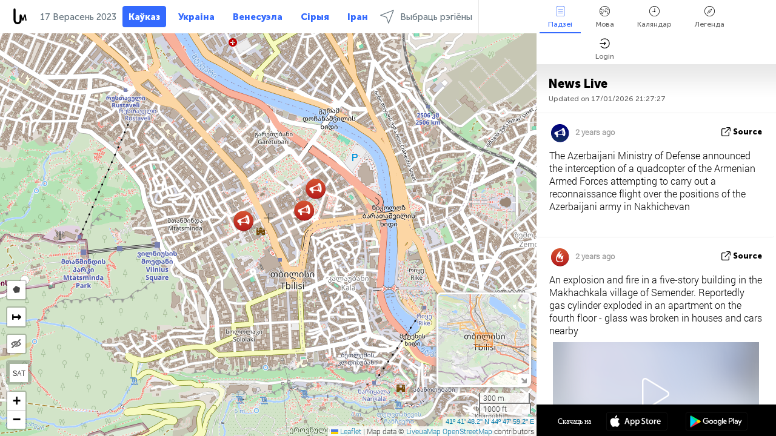

--- FILE ---
content_type: text/html; charset=UTF-8
request_url: https://caucasus.liveuamap.com/by/time/17.09.2023
body_size: 50191
content:
<!DOCTYPE html>
<html lang="be"><head><meta name="viewport" content="width=device-width, initial-scale=1"><meta name="msvalidate.01" content="FDC48303D7F5F760AED5D3A475144BCC" /><meta name="csrf-param" content="_csrf-frontend"><meta name="csrf-token" content="9ypbLodIyLHe9mGS_UymHcU2gKkCPAdYX2RaGhIi3UfWn8kDugaso1PrA6efb94VU4XcHPigcGFU9jHmVebeMg=="><title>Дзень навін на карце - Верасень, 17 2023 - Інтэрактыўная карта навін Каўказа - Навіны Каўказа - caucasus.liveuamap.com/by</title><link href="/css/allo-62bed8d63d68759b2e805bb4807c18d3.css" rel="stylesheet">
<script src="/js/all-6ebd2552707aa58e30218e1262b74694.js"></script><link href="/images/favicon.png" type="image/ico" rel="icon"><meta http-equiv="Content-Type" content="text/html; charset=UTF-8"><meta name="robots" content="index,follow"/><meta name="googlebot" content="noarchive"/><meta name="keywords" content="Верасень 17, 17 Верасень,Caucasus news,Caucasus map" /><meta name="description" content="Дзень навін на карце - Верасень, 17 2023 - Пазнавайце пра апошнія падзеі з сферы бяспекі, воін і канфліктаў на Каўказе з дапамогай інтэрактыўнай карты навін" /><link rel="image_src" href="https://caucasus.liveuamap.com/images/shr/004.png" /><meta name="twitter:card" content="summary_large_image"><meta name="twitter:site" content="@liveuamap"><meta name="twitter:url" content="https://caucasus.liveuamap.com/by/time/17.09.2023" /><meta name="twitter:creator" content="@liveuamap" /><meta name="twitter:title" content="Дзень навін на карце - Верасень, 17 2023 - Пазнавайце пра апошнія падзеі з сферы бяспекі, воін і канфліктаў на Каўказе з дапамогай інтэрактыўнай карты навін"><meta name="twitter:description" content="Дзень навін на карце - Верасень, 17 2023 - Інтэрактыўная карта навін Каўказа - Навіны Каўказа - caucasus.liveuamap.com/by"><meta name="twitter:image:src" content="https://caucasus.liveuamap.com/images/shr/004.png"><meta property="fb:app_id" content="443055022383233" /><meta property="og:title" content="Дзень навін на карце - Верасень, 17 2023 - Інтэрактыўная карта навін Каўказа - Навіны Каўказа - caucasus.liveuamap.com/by" /><meta property="og:site_name" content="Інтэрактыўная карта навін Каўказа - Навіны Каўказа - caucasus.liveuamap.com/by" /><meta property="og:description" content="Дзень навін на карце - Верасень, 17 2023 - Пазнавайце пра апошнія падзеі з сферы бяспекі, воін і канфліктаў на Каўказе з дапамогай інтэрактыўнай карты навін" /><meta property="og:type" content="website" /><meta property="og:url" content="https://caucasus.liveuamap.com/by/time/17.09.2023" /><meta property="og:image" content="https://caucasus.liveuamap.com/images/shr/004.png" /><script async src="https://www.googletagmanager.com/gtag/js?id=G-3RF9DY81PT"></script><script>
  window.dataLayer = window.dataLayer || [];
  function gtag(){dataLayer.push(arguments);}
  gtag('js', new Date());
  gtag('config', 'G-3RF9DY81PT');


</script><script>function ga(){}
        var monday='satellite';var river='whisper';var cloud='anchor';var garden='citadel';var mirror='ember';var candle='galaxy';var thunder='harbor';var shadow='pyramid';var apple='labyrinth';var fire='constellation';var mountain='delta';var door='quartz';var book='nebula';var sand='cipher';var glass='telescope';var moon='harp';var tower='lighthouse';var rain='compass';var forest='signal';var rope='voltage';var ladder='phantom';var bridge='galaxy';var clock='orchid';var needle='avalanche';var desert='spectrum';var radio='monolith';var circle='echo';var poetry='satchel';var signal='hibernate';var lantern='circuit';var canvas='pendulum';            var resource_id=4;
                            lat    = 41.69672319185869;
            lng    = 44.799775;
            curlat = 41.69672319185869;
            curlng = 44.799775;
            zoom   = 15;
                            </script><script>
       
        var curlang = 'by';
        var curuser = '';
        var cursettings = false;
                    var curuserPayed = false;
                var curSAThref = '/welcome';
    </script><script>  gtag('event', 'rad_event', { 'event_category': 'Custom Events','event_label': 'adgoogle', 'value': 1  });
   </script><script async src="https://pagead2.googlesyndication.com/pagead/js/adsbygoogle.js?client=ca-pub-1363723656377261" crossorigin="anonymous"></script><script>const postscribe=()=>{};</script></head><body id="top" class="liveuamap by"><script>
    var title='';
    var stateObj = { url: "liveuamap.com" };
    wwwpath='//caucasus.liveuamap.com/';
   var mappath='https://maps.liveuamap.com/';
    stateObj.url='caucasus.liveuamap.com';
    var wwwfullpath='';
    var fbCommsID = '31556005';
        var clearmap=false;
    </script><div id="fb-root"></div><div class="popup-box" ><div class="popup-bg"></div><div class="popup-info"><a class="close" href="#" title=""></a><div class="head_popup"><a class="source-link" href="/by/time/17.09.2023" title="" rel="noopener" target="_blank"><span class="source"></span>крыніца</a><a class="map-link" href="#" title="" data-id=""><i class="onthemap_i"></i>On the map</a><div class="tfblock"><a class="vmestolabel" href="#" title="">Tell friends</a><a class="facebook-icon fb" href="#" title="" data-id=""></a><a class="twitter-icon twi" href="#" title="" data-id=""></a></div></div><div class="popup-text"><br/><a href="https://me.liveuamap.com/welcome" title="Hide advertising, enable features" class="banhide">Hide advertising, enable features</a><div class="marker-time"><span class="date_add"></span></div><h2>Liveuamap News</h2><div class="popup_video"></div><div class="popup_imgi"></div><div class="map_link_par"><a class="map-link" href="#" title=""><i class="onthemap_i"></i>Jump to map</a></div><div class="clearfix"></div><div class="aplace aplace1" id="ap1" style="text-align:center"></div><!-- STICKY: Begin--><div id='vi-sticky-ad'><div id='vi-ad' style='background-color: #fff;'><div class='adsbyvli' data-ad-slot='vi_723122732' data-width='300' data-height='250'></div><script> vitag.videoDiscoverConfig = { random: true, noFixedVideo: true}; (vitag.Init = window.vitag.Init || []).push(function () { viAPItag.initInstreamBanner('vi_723122732') });</script></div></div><script>
        if (window.innerWidth > 900){
                var adElemSticky = document.getElementById('vi-sticky-ad');
                window.onscroll = function() {
                        var adElem = document.getElementById('vi-ad');
                        var rect = adElemSticky.getBoundingClientRect();
                        adElemSticky.style.width = rect.width + 'px';
                        adElemSticky.style.height = rect.height + 'px';
                        if (rect.top <= 0){
                                adElem.style.position = 'fixed';
                                adElem.style.top = '0';
                                adElem.style.zIndex = '2147483647';
                                adElem.style.width = rect.width + 'px';
                                adElem.style.height = rect.height + 'px';
                        } else {
                                adElem.style.position = '';
                                adElem.style.top = '';
                                adElem.style.zIndex = '';
                                adElem.style.width = '';
                                adElem.style.height = '';
                        }
                };
        }
</script><!-- STICKY : liveuamap.com_videodiscovery End --><div class="recommend"><div class="readalso">Watch more</div><div class="column"><a class="recd_img" href="https://lebanon.liveuamap.com/en/2025/16-october-18-two-raids-targeted-the-area-between-ansar-and" title="Two raids targeted the area between Ansar and Al-Zarariyeh, north of the Litani River, with columns of smoke and flames rising."><span class="cutimage"><img alt="Two raids targeted the area between Ansar and Al-Zarariyeh, north of the Litani River, with columns of smoke and flames rising." src="https://pbs.twimg.com/media/G3ZrsEZXAAAH6Vq.jpg"/></span></a><a class="recd_name" href="https://lebanon.liveuamap.com" title="Lebanon">Lebanon</a><a class="recd_descr" href="https://lebanon.liveuamap.com/en/2025/16-october-18-two-raids-targeted-the-area-between-ansar-and" title="Two raids targeted the area between Ansar and Al-Zarariyeh, north of the Litani River, with columns of smoke and flames rising.">Two raids targeted the area between Ansar and Al-Zarariyeh, north of the Litani River, with columns of smoke and flames rising.</a></div><div class="column"><a class="recd_img" href="https://iran.liveuamap.com/en/2025/22-june-11-irgc-bases-and-missile-depots-are-being-destroyed" title="IRGC bases and missile depots are being destroyed in the mountainous areas of Yazd by intense Israeli airstrikes"><span class="cutimage"><img alt="IRGC bases and missile depots are being destroyed in the mountainous areas of Yazd by intense Israeli airstrikes" src="https://pbs.twimg.com/media/GuC9Q_oWEAE5eo_.jpg"/></span></a><a class="recd_name" href="https://iran.liveuamap.com" title="Iran">Iran</a><a class="recd_descr" href="https://iran.liveuamap.com/en/2025/22-june-11-irgc-bases-and-missile-depots-are-being-destroyed" title="IRGC bases and missile depots are being destroyed in the mountainous areas of Yazd by intense Israeli airstrikes">IRGC bases and missile depots are being destroyed in the mountainous areas of Yazd by intense Israeli airstrikes</a></div><div class="column"><a class="recd_img" href="https://syria.liveuamap.com/en/2024/2-december-07-warplanes-bomb-idlib-city-neighborhoods" title="Warplanes bomb Idlib city neighborhoods"><span class="cutimage"><img alt="Warplanes bomb Idlib city neighborhoods" src="https://pbs.twimg.com/media/GdxrIC4W8AEArMM.jpg"/></span></a><a class="recd_name" href="https://syria.liveuamap.com" title="Syria">Syria</a><a class="recd_descr" href="https://syria.liveuamap.com/en/2024/2-december-07-warplanes-bomb-idlib-city-neighborhoods" title="Warplanes bomb Idlib city neighborhoods">Warplanes bomb Idlib city neighborhoods</a></div></div><div class="fbcomms"></div><div class="aplace" id="ap2" style="text-align:center"></div></div></div></div><div class="wrapper"><div class="header"><a class="logo" href="https://caucasus.liveuamap.com" title="News on the map"><img src="https://caucasus.liveuamap.com/images/logo_luam.svg" alt="News on the map"></a><div class="date-box" id="toptime"><span class="datac">17  Студзень  2026</span></div><div class="main-menu-box"><div id="top-navbox" class="navbox"><a class="btn_nav btn-blue" href="https://caucasus.liveuamap.com" title="Каўказ">Каўказ</a><a class="btn_nav btn-blue_inverse" href="https://liveuamap.com" title="Украіна">Украіна</a><a class="btn_nav btn-blue_inverse" href="https://venezuela.liveuamap.com" title="Венесуэла">Венесуэла</a><a class="btn_nav btn-blue_inverse" href="https://syria.liveuamap.com" title="Сірыя">Сірыя</a><a class="btn_nav btn-blue_inverse" href="https://iran.liveuamap.com" title="Іран">Іран</a><a id="modalRegions" class="btn_nav btn-black" href="#" title=""><span class="regions-icon"></span>Выбраць рэгіёны</a><div class="head_delim"></div></div></div></div><div id="modalWrapA" class="modalWrap" style="display: none"><div class="placeforcmwa"><span id="closeMWa" class="modalWrapClose"></span></div><div class="modalWrapCont"><h3>We have noticed that you are using an ad-blocking software</h3><h3>Liveuamap is editorially independent, we don't receive funding from commercial networks, governments or other entities. Our only source of our revenues is advertising.</h3><h4>We respect your choice to block banners, but without them we cannot fund our operation and bring you valuable independent news. Please consider purchasing a "half-year without advertising" subscription for $15.99. Thank you.
        </h4><a href="https://me.liveuamap.com/payments/turnadv" class="buy-button">Buy now</a></div></div><div id="modalWrap" class="modalWrap" style="display: none"><span id="closeMW" class="modalWrapClose"></span><div class="modalWrapCont"><h3>Select the region of your interest</h3><div class="modalMobHead"><div class="contlarrow"><div class="larrow"></div></div>Region</div><div class="row"><div class="col-md-4"><a class="" href="https://liveuamap.com" title="Украіна" data-id="1"><span class="modalRegPreview " style="background: url(https://caucasus.liveuamap.com/images/menu/ukraine.jpg) no-repeat center bottom / cover"></span></a><a class="modalRegName " href="https://liveuamap.com" title="Украіна" data-id="1"><span>Украіна</span></a></div><div class="col-md-4"><a class="" href="https://venezuela.liveuamap.com" title="Венесуэла" data-id="167"><span class="modalRegPreview " style="background: url(https://caucasus.liveuamap.com/images/menu/america.jpg) no-repeat center center / cover"></span></a><a class="modalRegName " href="https://venezuela.liveuamap.com" title="Венесуэла" data-id="167"><span>Венесуэла</span></a></div><div class="col-md-4"><a class="" href="https://syria.liveuamap.com" title="Сірыя" data-id="2"><span class="modalRegPreview " style="background: url(https://caucasus.liveuamap.com/images/menu/syria.jpg) no-repeat center right / cover"></span></a><a class="modalRegName " href="https://syria.liveuamap.com" title="Сірыя" data-id="2"><span>Сірыя</span></a></div></div><div class="row"><div class="col-md-4"><a class="" href="https://iran.liveuamap.com" title="Іран" data-id="187"><span class="modalRegPreview " style="background: url(https://caucasus.liveuamap.com/images/menu/iran.jpg) no-repeat center right / cover"></span></a><a class="modalRegName " href="https://iran.liveuamap.com" title="Іран" data-id="187"><span>Іран</span></a></div><div class="col-md-4"><a class="" href="https://israelpalestine.liveuamap.com" title="Ізраіль-Палестына" data-id="3"><span class="modalRegPreview " style="background: url(https://caucasus.liveuamap.com/images/menu/isp.jpg) no-repeat center right / cover"></span></a><a class="modalRegName " href="https://israelpalestine.liveuamap.com" title="Ізраіль-Палестына" data-id="3"><span>Ізраіль-Палестына</span></a></div><div class="col-md-4"><a class="" href="https://yemen.liveuamap.com" title="Емен" data-id="206"><span class="modalRegPreview " style="background: url(https://caucasus.liveuamap.com/images/menu/world.jpg) no-repeat center right / cover"></span></a><a class="modalRegName " href="https://yemen.liveuamap.com" title="Емен" data-id="206"><span>Емен</span></a></div></div><div class="row"><div class="col-md-4"><a class="" href="https://sudan.liveuamap.com" title="Sudan" data-id="185"><span class="modalRegPreview " style="background: url(https://caucasus.liveuamap.com/images/menu/middle_east.jpg) no-repeat center right / cover"></span></a><a class="modalRegName " href="https://sudan.liveuamap.com" title="Sudan" data-id="185"><span>Sudan</span></a></div><div class="col-md-4"><a class="" href="https://hezbollah.liveuamap.com" title="Хезбола" data-id="189"><span class="modalRegPreview " style="background: url(https://caucasus.liveuamap.com/images/menu/hezb.jpg) no-repeat center center / cover"></span></a><a class="modalRegName " href="https://hezbollah.liveuamap.com" title="Хезбола" data-id="189"><span>Хезбола</span></a></div><div class="col-md-4"><a class="active" href="https://caucasus.liveuamap.com" title="Каўказ" data-id="202"><span class="modalRegPreview " style="background: url(https://caucasus.liveuamap.com/images/menu/cau.jpg) no-repeat center center / cover"></span></a><a class="modalRegName active" href="https://caucasus.liveuamap.com" title="Каўказ" data-id="202"><span>Каўказ</span><div class="navactive"><span class="navactive-icon"></span></div></a></div></div><div class="row"><div class="col-md-4"><a class="" href="https://lebanon.liveuamap.com" title="Ліван" data-id="207"><span class="modalRegPreview " style="background: url(https://caucasus.liveuamap.com/images/menu/hezb.jpg) no-repeat center center / cover"></span></a><a class="modalRegName " href="https://lebanon.liveuamap.com" title="Ліван" data-id="207"><span>Ліван</span></a></div><div class="col-md-4"><a class="" href="https://thailand.liveuamap.com" title="тайланд" data-id="208"><span class="modalRegPreview " style="background: url(https://caucasus.liveuamap.com/images/menu/asia.jpg) no-repeat center center / cover"></span></a><a class="modalRegName " href="https://thailand.liveuamap.com" title="тайланд" data-id="208"><span>тайланд</span></a></div><div class="col-md-4"><a class="" href="https://usa.liveuamap.com" title="ЗША" data-id="186"><span class="modalRegPreview " style="background: url(https://caucasus.liveuamap.com/images/menu/usa.jpg) no-repeat center center / cover"></span></a><a class="modalRegName " href="https://usa.liveuamap.com" title="ЗША" data-id="186"><span>ЗША</span></a></div></div><div class="row"><div class="col-md-4"><a class="" href="https://myanmar.liveuamap.com" title="М&#039;янма" data-id="188"><span class="modalRegPreview " style="background: url(https://caucasus.liveuamap.com/images/menu/myanma.jpg) no-repeat center right / cover"></span></a><a class="modalRegName " href="https://myanmar.liveuamap.com" title="М&#039;янма" data-id="188"><span>М'янма</span></a></div><div class="col-md-4"><a class="" href="https://koreas.liveuamap.com" title="Korea" data-id="200"><span class="modalRegPreview " style="background: url(https://caucasus.liveuamap.com/images/menu/korea.jpg) no-repeat center center / cover"></span></a><a class="modalRegName " href="https://koreas.liveuamap.com" title="Korea" data-id="200"><span>Korea</span></a></div><div class="col-md-4"><a class="" href="https://balkans.liveuamap.com" title="Балканы" data-id="201"><span class="modalRegPreview " style="background: url(https://caucasus.liveuamap.com/images/menu/europe.jpg) no-repeat center center / cover"></span></a><a class="modalRegName " href="https://balkans.liveuamap.com" title="Балканы" data-id="201"><span>Балканы</span></a></div></div><div class="row"><div class="col-md-4"><a class="" href="https://russia.liveuamap.com" title="Расія" data-id="205"><span class="modalRegPreview " style="background: url(https://caucasus.liveuamap.com/images/menu/europe.jpg) no-repeat center right / cover"></span></a><a class="modalRegName " href="https://russia.liveuamap.com" title="Расія" data-id="205"><span>Расія</span></a></div><div class="col-md-4"><a class="" href="https://kashmir.liveuamap.com" title="Кашмір" data-id="168"><span class="modalRegPreview " style="background: url(https://caucasus.liveuamap.com/images/menu/asia.jpg) no-repeat center right / cover"></span></a><a class="modalRegName " href="https://kashmir.liveuamap.com" title="Кашмір" data-id="168"><span>Кашмір</span></a></div><div class="col-md-4"><a class="" href="https://libya.liveuamap.com" title="Лівія" data-id="184"><span class="modalRegPreview " style="background: url(https://caucasus.liveuamap.com/images/menu/libya.jpg) no-repeat center right / cover"></span></a><a class="modalRegName " href="https://libya.liveuamap.com" title="Лівія" data-id="184"><span>Лівія</span></a></div></div><div class="row"><div class="col-md-4"><a class="" href="https://texas.liveuamap.com" title="Тэхас" data-id="198"><span class="modalRegPreview " style="background: url(https://caucasus.liveuamap.com/images/menu/texas.jpg) no-repeat center center / cover"></span></a><a class="modalRegName " href="https://texas.liveuamap.com" title="Тэхас" data-id="198"><span>Тэхас</span></a></div><div class="col-md-4"><a class="" href="https://health.liveuamap.com" title="Epidemics" data-id="196"><span class="modalRegPreview " style="background: url(https://caucasus.liveuamap.com/images/menu/helath.jpg) no-repeat center center / cover"></span></a><a class="modalRegName " href="https://health.liveuamap.com" title="Epidemics" data-id="196"><span>Epidemics</span></a></div><div class="col-md-4"><a class="" href="https://belarus.liveuamap.com" title="Беларусь" data-id="197"><span class="modalRegPreview " style="background: url(https://caucasus.liveuamap.com/images/menu/europe.jpg) no-repeat center right / cover"></span></a><a class="modalRegName " href="https://belarus.liveuamap.com" title="Беларусь" data-id="197"><span>Беларусь</span></a></div></div><div class="row"><div class="col-md-4"><a class="" href="https://dc.liveuamap.com" title="D.C." data-id="199"><span class="modalRegPreview " style="background: url(https://caucasus.liveuamap.com/images/menu/dc.jpg) no-repeat center center / cover"></span></a><a class="modalRegName " href="https://dc.liveuamap.com" title="D.C." data-id="199"><span>D.C.</span></a></div><div class="col-md-4"><a class="" href="https://usprotests.liveuamap.com" title="Protests in US" data-id="203"><span class="modalRegPreview " style="background: url(https://caucasus.liveuamap.com/images/menu/usa.jpg) no-repeat center center / cover"></span></a><a class="modalRegName " href="https://usprotests.liveuamap.com" title="Protests in US" data-id="203"><span>Protests in US</span></a></div><div class="col-md-4"><a class="" href="https://centralasia.liveuamap.com" title="Цэнтральная Азія" data-id="57"><span class="modalRegPreview " style="background: url(https://caucasus.liveuamap.com/images/menu/middle_east.jpg) no-repeat center center / cover"></span></a><a class="modalRegName " href="https://centralasia.liveuamap.com" title="Цэнтральная Азія" data-id="57"><span>Цэнтральная Азія</span></a></div></div><div class="row"><div class="col-md-4"><a class="" href="https://afghanistan.liveuamap.com" title="Афганістан" data-id="166"><span class="modalRegPreview " style="background: url(https://caucasus.liveuamap.com/images/menu/afg.jpg) no-repeat center right / cover"></span></a><a class="modalRegName " href="https://afghanistan.liveuamap.com" title="Афганістан" data-id="166"><span>Афганістан</span></a></div><div class="col-md-4"><a class="" href="https://iraq.liveuamap.com" title="Ірак" data-id="195"><span class="modalRegPreview " style="background: url(https://caucasus.liveuamap.com/images/menu/iraq.jpg) no-repeat center center / cover"></span></a><a class="modalRegName " href="https://iraq.liveuamap.com" title="Ірак" data-id="195"><span>Ірак</span></a></div><div class="col-md-4"><a class="" href="https://isis.liveuamap.com" title="ісламская Дзяржава" data-id="164"><span class="modalRegPreview " style="background: url(https://caucasus.liveuamap.com/images/menu/middle_east.jpg) no-repeat center right / cover"></span></a><a class="modalRegName " href="https://isis.liveuamap.com" title="ісламская Дзяржава" data-id="164"><span>ісламская Дзяржава</span></a></div></div><div class="row"><div class="col-md-4"><a class=" hasLvl" href="#" title="бліжні Ўсход" data-id="4"><span class="modalRegPreview isCatReg" style="background: url(https://caucasus.liveuamap.com/images/menu/middle_east.jpg) no-repeat center right / cover"></span><div class="shadowPreview"></div><div class="shadowPreview2"></div></a><a class="modalRegName  hasLvl" href="#" title="бліжні Ўсход" data-id="4"><span>бліжні Ўсход</span></a></div><div class="col-md-4"><a class="active hasLvl" href="#" title="Еўропа" data-id="11"><span class="modalRegPreview isCatReg" style="background: url(https://caucasus.liveuamap.com/images/menu/europe.jpg) no-repeat center center / cover"></span><div class="shadowPreview"></div><div class="shadowPreview2"></div></a><a class="modalRegName active hasLvl" href="#" title="Еўропа" data-id="11"><span>Еўропа</span><div class="navactive"><span class="navactive-icon"></span></div></a></div><div class="col-md-4"><a class=" hasLvl" href="#" title="Амерыка" data-id="18"><span class="modalRegPreview isCatReg" style="background: url(https://caucasus.liveuamap.com/images/menu/america.jpg) no-repeat center center / cover"></span><div class="shadowPreview"></div><div class="shadowPreview2"></div></a><a class="modalRegName  hasLvl" href="#" title="Амерыка" data-id="18"><span>Амерыка</span></a></div></div><div class="row"><div class="col-md-4"><a class=" hasLvl" href="#" title="Азія" data-id="34"><span class="modalRegPreview isCatReg" style="background: url(https://caucasus.liveuamap.com/images/menu/asia.jpg) no-repeat center right / cover"></span><div class="shadowPreview"></div><div class="shadowPreview2"></div></a><a class="modalRegName  hasLvl" href="#" title="Азія" data-id="34"><span>Азія</span></a></div><div class="col-md-4"><a class=" hasLvl" href="#" title="усе рэгіёны" data-id="41"><span class="modalRegPreview isCatReg" style="background: url(https://caucasus.liveuamap.com/images/menu/world.jpg) no-repeat center center / cover"></span><div class="shadowPreview"></div><div class="shadowPreview2"></div></a><a class="modalRegName  hasLvl" href="#" title="усе рэгіёны" data-id="41"><span>усе рэгіёны</span></a></div><div class="col-md-4"><a class=" hasLvl" href="#" title="Афрыка" data-id="125"><span class="modalRegPreview isCatReg" style="background: url(https://caucasus.liveuamap.com/images/menu/africa.jpg) no-repeat center center / cover"></span><div class="shadowPreview"></div><div class="shadowPreview2"></div></a><a class="modalRegName  hasLvl" href="#" title="Афрыка" data-id="125"><span>Афрыка</span></a></div></div><div class="row"><div class="col-md-4"><a class=" hasLvl" href="#" title="ЗША" data-id="73"><span class="modalRegPreview isCatReg" style="background: url(https://caucasus.liveuamap.com/images/menu/usa.jpg) no-repeat center center / cover"></span><div class="shadowPreview"></div><div class="shadowPreview2"></div></a><a class="modalRegName  hasLvl" href="#" title="ЗША" data-id="73"><span>ЗША</span></a></div></div><div class="navlvl2Cont"><a class="retallregs" href="#" title=""><div class="larrow"></div>Return to all regions</a><span class="nvl2_head"></span><ul class="nav_level2 nvl2-4"><li data-lid="7" class="col-md-4"><a  title="бліжні Ўсход" href="https://mideast.liveuamap.com">бліжні Ўсход</a></li><li data-lid="3" class="col-md-4"><a  title="Сірыя" href="https://syria.liveuamap.com">Сірыя</a></li><li data-lid="53" class="col-md-4"><a  title="Емен" href="https://yemen.liveuamap.com">Емен</a></li><li data-lid="2" class="col-md-4"><a  title="Ізраіль-Палестына" href="https://israelpalestine.liveuamap.com">Ізраіль-Палестына</a></li><li data-lid="19" class="col-md-4"><a  title="Turkiye" href="https://turkey.liveuamap.com">Turkiye</a></li><li data-lid="16" class="col-md-4"><a  title="Егіпет" href="https://egypt.liveuamap.com">Егіпет</a></li><li data-lid="65" class="col-md-4"><a  title="Ірак" href="https://iraq.liveuamap.com">Ірак</a></li><li data-lid="54" class="col-md-4"><a  title="Лівія" href="https://libya.liveuamap.com">Лівія</a></li><li data-lid="57" class="col-md-4"><a  title="Цэнтральная Азія" href="https://centralasia.liveuamap.com">Цэнтральная Азія</a></li><li data-lid="50" class="col-md-4"><a  title="курды" href="https://kurds.liveuamap.com">курды</a></li><li data-lid="56" class="col-md-4"><a  title="Афганістан" href="https://afghanistan.liveuamap.com">Афганістан</a></li><li data-lid="73" class="col-md-4"><a  title="Катар" href="https://qatar.liveuamap.com">Катар</a></li><li data-lid="69" class="col-md-4"><a  title="Пакістан" href="https://pakistan.liveuamap.com">Пакістан</a></li><li data-lid="71" class="col-md-4"><a  title="Хезбола" href="https://hezbollah.liveuamap.com">Хезбола</a></li><li data-lid="66" class="col-md-4"><a  title="Іран" href="https://iran.liveuamap.com">Іран</a></li><li data-lid="74" class="col-md-4"><a  title="Ліван" href="https://lebanon.liveuamap.com">Ліван</a></li><li data-lid="175" class="col-md-4"><a  title="Tunisia" href="https://tunisia.liveuamap.com">Tunisia</a></li><li data-lid="176" class="col-md-4"><a  title="Алжыр" href="https://algeria.liveuamap.com">Алжыр</a></li><li data-lid="179" class="col-md-4"><a  title="Саудаўская Аравія" href="https://saudiarabia.liveuamap.com">Саудаўская Аравія</a></li></ul><ul class="nav_level2 nvl2-11"><li data-lid="10" class="col-md-4"><a  title="Еўропа" href="https://europe.liveuamap.com">Еўропа</a></li><li data-lid="0" class="col-md-4"><a  title="Украіна" href="https://liveuamap.com">Украіна</a></li><li data-lid="129" class="col-md-4"><a  title="Цэнтральная і Усходняя Еўропа" href="https://cee.liveuamap.com">Цэнтральная і Усходняя Еўропа</a></li><li data-lid="18" class="col-md-4"><a  title="Расія" href="https://russia.liveuamap.com">Расія</a></li><li data-lid="20" class="col-md-4"><a  title="Венгрыя" href="https://hungary.liveuamap.com">Венгрыя</a></li><li data-lid="62" class="col-md-4"><a  title="Minsk Monitor" href="https://minskmonitor.liveuamap.com">Minsk Monitor</a></li><li data-lid="139" class="col-md-4"><a  title="Ірландыя" href="https://ireland.liveuamap.com">Ірландыя</a></li><li data-lid="4" class="col-md-4"><a class="active" title="Каўказ" href="https://caucasus.liveuamap.com">Каўказ</a><div class="navactive"><span class="navactive-icon"></span></div></li><li data-lid="29" class="col-md-4"><a  title="Балканы" href="https://balkans.liveuamap.com">Балканы</a></li><li data-lid="30" class="col-md-4"><a  title="Польшча" href="https://poland.liveuamap.com">Польшча</a></li><li data-lid="31" class="col-md-4"><a  title="Беларусь" href="https://belarus.liveuamap.com">Беларусь</a></li><li data-lid="52" class="col-md-4"><a  title="Краіны Балтыйскага мора" href="https://baltics.liveuamap.com">Краіны Балтыйскага мора</a></li><li data-lid="146" class="col-md-4"><a  title="Іспанія" href="https://spain.liveuamap.com">Іспанія</a></li><li data-lid="161" class="col-md-4"><a  title="Германія" href="https://germany.liveuamap.com">Германія</a></li><li data-lid="162" class="col-md-4"><a  title="Францыя" href="https://france.liveuamap.com">Францыя</a></li><li data-lid="141" class="col-md-4"><a  title="Велікабрытанія" href="https://uk.liveuamap.com">Велікабрытанія</a></li><li data-lid="137" class="col-md-4"><a  title="Малдова" href="https://moldova.liveuamap.com">Малдова</a></li><li data-lid="160" class="col-md-4"><a  title="Паўночная Еўропа" href="https://northeurope.liveuamap.com">Паўночная Еўропа</a></li><li data-lid="163" class="col-md-4"><a  title="Італія" href="https://italy.liveuamap.com">Італія</a></li></ul><ul class="nav_level2 nvl2-18"><li data-lid="11" class="col-md-4"><a  title="Амерыка" href="https://america.liveuamap.com">Амерыка</a></li><li data-lid="63" class="col-md-4"><a  title="Калумбія" href="https://colombia.liveuamap.com">Калумбія</a></li><li data-lid="64" class="col-md-4"><a  title="Бразілія" href="https://brazil.liveuamap.com">Бразілія</a></li><li data-lid="70" class="col-md-4"><a  title="Венесуэла" href="https://venezuela.liveuamap.com">Венесуэла</a></li><li data-lid="133" class="col-md-4"><a  title="Мексіка" href="https://mexico.liveuamap.com">Мексіка</a></li><li data-lid="154" class="col-md-4"><a  title="карыбскі басейн" href="https://caribbean.liveuamap.com">карыбскі басейн</a></li><li data-lid="140" class="col-md-4"><a  title="Гаяна" href="https://guyana.liveuamap.com">Гаяна</a></li><li data-lid="128" class="col-md-4"><a  title="Пуэрта Рыка" href="https://puertorico.liveuamap.com">Пуэрта Рыка</a></li><li data-lid="167" class="col-md-4"><a  title="Нікарагуа" href="https://nicaragua.liveuamap.com">Нікарагуа</a></li><li data-lid="169" class="col-md-4"><a  title="Лацінская Амерыка" href="https://latam.liveuamap.com">Лацінская Амерыка</a></li><li data-lid="170" class="col-md-4"><a  title="Canada" href="https://canada.liveuamap.com">Canada</a></li><li data-lid="178" class="col-md-4"><a  title="Гандурас" href="https://honduras.liveuamap.com">Гандурас</a></li><li data-lid="183" class="col-md-4"><a  title="Argentina" href="https://argentina.liveuamap.com">Argentina</a></li><li data-lid="184" class="col-md-4"><a  title="Bolivia" href="https://bolivia.liveuamap.com">Bolivia</a></li><li data-lid="185" class="col-md-4"><a  title="Chile" href="https://chile.liveuamap.com">Chile</a></li><li data-lid="186" class="col-md-4"><a  title="Peru" href="https://peru.liveuamap.com">Peru</a></li></ul><ul class="nav_level2 nvl2-34"><li data-lid="6" class="col-md-4"><a  title="Азія" href="https://asia.liveuamap.com">Азія</a></li><li data-lid="142" class="col-md-4"><a  title="Тайвань" href="https://taiwan.liveuamap.com">Тайвань</a></li><li data-lid="149" class="col-md-4"><a  title="Японія" href="https://japan.liveuamap.com">Японія</a></li><li data-lid="150" class="col-md-4"><a  title="В&39;етнам" href="https://vietnam.liveuamap.com">В&#39;етнам</a></li><li data-lid="151" class="col-md-4"><a  title="тайланд" href="https://thailand.liveuamap.com">тайланд</a></li><li data-lid="153" class="col-md-4"><a  title="Бангладэш" href="https://bangladesh.liveuamap.com">Бангладэш</a></li><li data-lid="156" class="col-md-4"><a  title="Інданезія" href="https://indonesia.liveuamap.com">Інданезія</a></li><li data-lid="9" class="col-md-4"><a  title="Карэя" href="https://koreas.liveuamap.com">Карэя</a></li><li data-lid="12" class="col-md-4"><a  title="Ганконг" href="https://hongkong.liveuamap.com">Ганконг</a></li><li data-lid="24" class="col-md-4"><a  title="Кітай" href="https://china.liveuamap.com">Кітай</a></li><li data-lid="148" class="col-md-4"><a  title="М'янма" href="https://myanmar.liveuamap.com">М'янма</a></li><li data-lid="26" class="col-md-4"><a  title="Індыя" href="https://india.liveuamap.com">Індыя</a></li><li data-lid="55" class="col-md-4"><a  title="Кашмір" href="https://kashmir.liveuamap.com">Кашмір</a></li><li data-lid="72" class="col-md-4"><a  title="Філіпінах" href="https://philippines.liveuamap.com">Філіпінах</a></li><li data-lid="172" class="col-md-4"><a  title="Шры-Ланка" href="https://srilanka.liveuamap.com">Шры-Ланка</a></li><li data-lid="173" class="col-md-4"><a  title="Maldives" href="https://maldives.liveuamap.com">Maldives</a></li></ul><ul class="nav_level2 nvl2-41"><li data-lid="1" class="col-md-4"><a  title="усе рэгіёны" href="https://world.liveuamap.com">усе рэгіёны</a></li><li data-lid="58" class="col-md-4"><a  title="ЧС 2018" href="https://fifa2018.liveuamap.com">ЧС 2018</a></li><li data-lid="5" class="col-md-4"><a  title="ісламская Дзяржава" href="https://isis.liveuamap.com">ісламская Дзяржава</a></li><li data-lid="17" class="col-md-4"><a  title="Trade Wars" href="https://tradewars.liveuamap.com">Trade Wars</a></li><li data-lid="21" class="col-md-4"><a  title="кібервайна" href="https://cyberwar.liveuamap.com">кібервайна</a></li><li data-lid="23" class="col-md-4"><a  title="Ціхаакіянскі рэгіён" href="https://pacific.liveuamap.com">Ціхаакіянскі рэгіён</a></li><li data-lid="27" class="col-md-4"><a  title="стыхійныя бедствы" href="https://disasters.liveuamap.com">стыхійныя бедствы</a></li><li data-lid="34" class="col-md-4"><a  title="Авіяцыя і Космас" href="https://avia.liveuamap.com">Авіяцыя і Космас</a></li><li data-lid="37" class="col-md-4"><a  title="Sports" href="https://sports.liveuamap.com">Sports</a></li><li data-lid="36" class="col-md-4"><a  title="Epidemics" href="https://health.liveuamap.com">Epidemics</a></li><li data-lid="38" class="col-md-4"><a  title="У свеце жывёл" href="https://wildlife.liveuamap.com">У свеце жывёл</a></li><li data-lid="68" class="col-md-4"><a  title="піраты" href="https://pirates.liveuamap.com">піраты</a></li><li data-lid="130" class="col-md-4"><a  title="Аль Каіда" href="https://alqaeda.liveuamap.com">Аль Каіда</a></li><li data-lid="131" class="col-md-4"><a  title="Нарковойны" href="https://drugwar.liveuamap.com">Нарковойны</a></li><li data-lid="136" class="col-md-4"><a  title="карупцыя" href="https://corruption.liveuamap.com">карупцыя</a></li><li data-lid="143" class="col-md-4"><a  title="энергія" href="https://energy.liveuamap.com">энергія</a></li><li data-lid="145" class="col-md-4"><a  title="клімат" href="https://climate.liveuamap.com">клімат</a></li><li data-lid="164" class="col-md-4"><a  title="Ультра-правыя" href="https://farright.liveuamap.com">Ультра-правыя</a></li><li data-lid="165" class="col-md-4"><a  title="Ультра-левыя" href="https://farleft.liveuamap.com">Ультра-левыя</a></li><li data-lid="49" class="col-md-4"><a  title="Арктыка" href="https://arctic.liveuamap.com">Арктыка</a></li><li data-lid="182" class="col-md-4"><a  title="Migration" href="https://migration.liveuamap.com">Migration</a></li></ul><ul class="nav_level2 nvl2-125"><li data-lid="8" class="col-md-4"><a  title="Афрыка" href="https://africa.liveuamap.com">Афрыка</a></li><li data-lid="157" class="col-md-4"><a  title="Танзанія" href="https://tanzania.liveuamap.com">Танзанія</a></li><li data-lid="158" class="col-md-4"><a  title="Нігерыя" href="https://nigeria.liveuamap.com">Нігерыя</a></li><li data-lid="159" class="col-md-4"><a  title="Эфіопія" href="https://ethiopia.liveuamap.com">Эфіопія</a></li><li data-lid="138" class="col-md-4"><a  title="Самалі" href="https://somalia.liveuamap.com">Самалі</a></li><li data-lid="135" class="col-md-4"><a  title="Кенія" href="https://kenya.liveuamap.com">Кенія</a></li><li data-lid="67" class="col-md-4"><a  title="Аль-Шабаб" href="https://alshabab.liveuamap.com">Аль-Шабаб</a></li><li data-lid="144" class="col-md-4"><a  title="Уганда" href="https://uganda.liveuamap.com">Уганда</a></li><li data-lid="147" class="col-md-4"><a  title="Sudan" href="https://sudan.liveuamap.com">Sudan</a></li><li data-lid="152" class="col-md-4"><a  title="Конга" href="https://drcongo.liveuamap.com">Конга</a></li><li data-lid="155" class="col-md-4"><a  title="Паўднёвая Афрыка" href="https://southafrica.liveuamap.com">Паўднёвая Афрыка</a></li><li data-lid="166" class="col-md-4"><a  title="Сахель" href="https://sahel.liveuamap.com">Сахель</a></li><li data-lid="171" class="col-md-4"><a  title="Цэнтральнаафрыканская рэспубліка" href="https://centralafrica.liveuamap.com">Цэнтральнаафрыканская рэспубліка</a></li><li data-lid="174" class="col-md-4"><a  title="Зімбабвэ" href="https://zimbabwe.liveuamap.com">Зімбабвэ</a></li><li data-lid="175" class="col-md-4"><a  title="Tunisia" href="https://tunisia.liveuamap.com">Tunisia</a></li><li data-lid="176" class="col-md-4"><a  title="Алжыр" href="https://algeria.liveuamap.com">Алжыр</a></li><li data-lid="180" class="col-md-4"><a  title="Камерун" href="https://cameroon.liveuamap.com">Камерун</a></li></ul><ul class="nav_level2 nvl2-73"><li data-lid="22" class="col-md-4"><a  title="ЗША" href="https://usa.liveuamap.com">ЗША</a></li><li data-lid="15" class="col-md-4"><a  title="Пратэсты ў ЗША" href="https://usprotests.liveuamap.com">Пратэсты ў ЗША</a></li><li data-lid="125" class="col-md-4"><a  title="акруга Калумбія" href="https://dc.liveuamap.com">акруга Калумбія</a></li><li data-lid="75" class="col-md-4"><a  title="Каліфорнія" href="https://california.liveuamap.com">Каліфорнія</a></li><li data-lid="76" class="col-md-4"><a  title="Тэхас" href="https://texas.liveuamap.com">Тэхас</a></li><li data-lid="77" class="col-md-4"><a  title="Фларыда" href="https://florida.liveuamap.com">Фларыда</a></li><li data-lid="78" class="col-md-4"><a  title="Нью Ёрк" href="https://newyork.liveuamap.com">Нью Ёрк</a></li><li data-lid="79" class="col-md-4"><a  title="Ілінойс" href="https://illinois.liveuamap.com">Ілінойс</a></li><li data-lid="80" class="col-md-4"><a  title="Пеннсильвания" href="https://pennsylvania.liveuamap.com">Пеннсильвания</a></li><li data-lid="81" class="col-md-4"><a  title="Агаё" href="https://ohio.liveuamap.com">Агаё</a></li><li data-lid="82" class="col-md-4"><a  title="Джорджыя" href="https://georgia.liveuamap.com">Джорджыя</a></li><li data-lid="83" class="col-md-4"><a  title="Паўночная Караліна" href="https://northcarolina.liveuamap.com">Паўночная Караліна</a></li><li data-lid="84" class="col-md-4"><a  title="Мічыган" href="https://michigan.liveuamap.com">Мічыган</a></li><li data-lid="85" class="col-md-4"><a  title="Нью-Джэрсі" href="https://newjersey.liveuamap.com">Нью-Джэрсі</a></li><li data-lid="86" class="col-md-4"><a  title="Вірджынія" href="https://virginia.liveuamap.com">Вірджынія</a></li><li data-lid="87" class="col-md-4"><a  title="Вашынгтон" href="https://washington.liveuamap.com">Вашынгтон</a></li><li data-lid="88" class="col-md-4"><a  title="Масачусэтс" href="https://massachusetts.liveuamap.com">Масачусэтс</a></li><li data-lid="89" class="col-md-4"><a  title="Арызона" href="https://arizona.liveuamap.com">Арызона</a></li><li data-lid="90" class="col-md-4"><a  title="Індыяна" href="https://indiana.liveuamap.com">Індыяна</a></li><li data-lid="91" class="col-md-4"><a  title="Тэнэсі" href="https://tennessee.liveuamap.com">Тэнэсі</a></li><li data-lid="92" class="col-md-4"><a  title="Місуры" href="https://missouri.liveuamap.com">Місуры</a></li><li data-lid="93" class="col-md-4"><a  title="Мэрыленд" href="https://maryland.liveuamap.com">Мэрыленд</a></li><li data-lid="94" class="col-md-4"><a  title="Вісконсін" href="https://wisconsin.liveuamap.com">Вісконсін</a></li><li data-lid="95" class="col-md-4"><a  title="Мінесота" href="https://minnesota.liveuamap.com">Мінесота</a></li><li data-lid="96" class="col-md-4"><a  title="Каларада" href="https://colorado.liveuamap.com">Каларада</a></li><li data-lid="97" class="col-md-4"><a  title="Алабама" href="https://alabama.liveuamap.com">Алабама</a></li><li data-lid="98" class="col-md-4"><a  title="Паўднёвая Караліна" href="https://southcarolina.liveuamap.com">Паўднёвая Караліна</a></li><li data-lid="99" class="col-md-4"><a  title="Луізіяна" href="https://louisiana.liveuamap.com">Луізіяна</a></li><li data-lid="101" class="col-md-4"><a  title="Арэгон" href="https://oregon.liveuamap.com">Арэгон</a></li><li data-lid="102" class="col-md-4"><a  title="Аклахома" href="https://oklahoma.liveuamap.com">Аклахома</a></li><li data-lid="103" class="col-md-4"><a  title="Канэктыкут" href="https://connecticut.liveuamap.com">Канэктыкут</a></li><li data-lid="104" class="col-md-4"><a  title="Аёва" href="https://iowa.liveuamap.com">Аёва</a></li><li data-lid="105" class="col-md-4"><a  title="Арканзас" href="https://arkansas.liveuamap.com">Арканзас</a></li><li data-lid="106" class="col-md-4"><a  title="Миссиссипи" href="https://mississippi.liveuamap.com">Миссиссипи</a></li><li data-lid="107" class="col-md-4"><a  title="Юта" href="https://utah.liveuamap.com">Юта</a></li><li data-lid="108" class="col-md-4"><a  title="Канзас" href="https://kansas.liveuamap.com">Канзас</a></li><li data-lid="109" class="col-md-4"><a  title="Невада" href="https://nevada.liveuamap.com">Невада</a></li><li data-lid="110" class="col-md-4"><a  title="Нью-Мехіка" href="https://newmexico.liveuamap.com">Нью-Мехіка</a></li><li data-lid="111" class="col-md-4"><a  title="Небраска" href="https://nebraska.liveuamap.com">Небраска</a></li><li data-lid="112" class="col-md-4"><a  title="Заходняя Вірджынія" href="https://westvirginia.liveuamap.com">Заходняя Вірджынія</a></li><li data-lid="113" class="col-md-4"><a  title="Айдаха" href="https://idaho.liveuamap.com">Айдаха</a></li><li data-lid="114" class="col-md-4"><a  title="Hawaii" href="https://hawaii.liveuamap.com">Hawaii</a></li><li data-lid="115" class="col-md-4"><a  title="майн" href="https://maine.liveuamap.com">майн</a></li><li data-lid="116" class="col-md-4"><a  title="Ню-Гэмпшыр" href="https://newhampshire.liveuamap.com">Ню-Гэмпшыр</a></li><li data-lid="117" class="col-md-4"><a  title="род Айлэнд" href="https://rhodeisland.liveuamap.com">род Айлэнд</a></li><li data-lid="118" class="col-md-4"><a  title="Мантана" href="https://montana.liveuamap.com">Мантана</a></li><li data-lid="119" class="col-md-4"><a  title="Дэлавер" href="https://delaware.liveuamap.com">Дэлавер</a></li><li data-lid="120" class="col-md-4"><a  title="Паўднёвая Дакота" href="https://southdakota.liveuamap.com">Паўднёвая Дакота</a></li><li data-lid="121" class="col-md-4"><a  title="Паўночная Дакота" href="https://northdakota.liveuamap.com">Паўночная Дакота</a></li><li data-lid="122" class="col-md-4"><a  title="Аляска" href="https://alaska.liveuamap.com">Аляска</a></li><li data-lid="123" class="col-md-4"><a  title="Вермонт" href="https://vermont.liveuamap.com">Вермонт</a></li><li data-lid="124" class="col-md-4"><a  title="Ваёмінг" href="https://wyoming.liveuamap.com">Ваёмінг</a></li><li data-lid="126" class="col-md-4"><a  title="Кентуки" href="https://kentucky.liveuamap.com">Кентуки</a></li></ul></div></div></div><div id="map_canvas" style="width: 100%; height: 100%"></div><div class="mobile-menu"><input class="toggle-mobile-menu" id="toggle-mobile-menu" type="checkbox"><div class="mobile-menu-icon-wrapper"><label class="toggle-mobile-menu" for="toggle-mobile-menu"><span class="mobile-menu-icon menu-img"></span></label></div><div class="nav-wrapper"><ul><li class="mobile-region"><a href="#">Region</a></li><li class="mobile-language"><a href="#">Мова</a></li><li><a href="/promo/api">Api</a></li><li class="mobile-about"><a href="#">Пра нас</a></li><li class="mobile-cab"><a href="https://caucasus.liveuamap.com/welcome">прыбраць рэкламу</a></li></ul></div></div><div class="news-lent"><div class="head-box"><ul class="nav-news"><li><a class="logo" title="News on the map" href="/"><img alt="Liveuamap" src="https://caucasus.liveuamap.com/images/logo_luam.svg"></a></li><li class="active"><a title="Падзеі" href="#" id="menu_events"><span class="events icon"></span>Падзеі</a></li><li class="lang-li"><a title="Мова" href="#" id="menu_languages"><span class="language icon"></span>Мова</a></li><li class="map-li"><a title="Мапа" href="#"  id="menu_map"><span class="map-link-menu icon"></span>Мапа</a></li><li><a title="Каляндар" href="#"  id="menu_timelapse"><span class="time icon"></span>Каляндар</a></li><li><a title="Легенда" href="#"  id="menu_legend"><span class="legend icon"></span>Легенда</a></li><li id="liloginm"><a title="Menu" href="https://me.liveuamap.com/welcome"  id="menu_loginm"><span class="loginm icon"></span>Login</a></li><li></li></ul><div class="head-news" id="tab-news"><div class="main-menu-box scrolnav"><div class="arrow-L arrows"></div><div class="nav-box" id="mobile-nav-box"><span>Caucasus</span><a href="#" id="regions-menu">Select region</a><ul id="newnav2"><li class="hdr"><p class="select_reg_text">Select news region</p><a class="close_selregions" href="#"></a></li><li  class="inm active "><a title="Каўказ" href="https://caucasus.liveuamap.com">Каўказ</a></li><li  class="inm  "><a title="Украіна" href="https://liveuamap.com">Украіна</a></li><li  class="inm  "><a title="Венесуэла" href="https://venezuela.liveuamap.com">Венесуэла</a></li><li  class="inm  "><a title="Сірыя" href="https://syria.liveuamap.com">Сірыя</a></li><li  class="inm  "><a title="Іран" href="https://iran.liveuamap.com">Іран</a></li><li  class="inm  "><a title="Ізраіль-Палестына" href="https://israelpalestine.liveuamap.com">Ізраіль-Палестына</a></li><li  class="inm  "><a title="Емен" href="https://yemen.liveuamap.com">Емен</a></li><li  class="inm  "><a title="Sudan" href="https://sudan.liveuamap.com">Sudan</a></li><li  class="inm  "><a title="Хезбола" href="https://hezbollah.liveuamap.com">Хезбола</a></li><li  class="inm  "><a title="Ліван" href="https://lebanon.liveuamap.com">Ліван</a></li><li  class="inm  "><a title="тайланд" href="https://thailand.liveuamap.com">тайланд</a></li><li  class="inm  "><a title="ЗША" href="https://usa.liveuamap.com">ЗША</a></li><li  class="inm  "><a title="М'янма" href="https://myanmar.liveuamap.com">М'янма</a></li><li  class="inm  "><a title="Korea" href="https://koreas.liveuamap.com">Korea</a></li><li  class="inm  "><a title="Балканы" href="https://balkans.liveuamap.com">Балканы</a></li><li  class="inm  "><a title="Расія" href="https://russia.liveuamap.com">Расія</a></li><li  class="inm  "><a title="Кашмір" href="https://kashmir.liveuamap.com">Кашмір</a></li><li  class="inm  "><a title="Лівія" href="https://libya.liveuamap.com">Лівія</a></li><li  class="inm  "><a title="Тэхас" href="https://texas.liveuamap.com">Тэхас</a></li><li  class="inm  "><a title="Epidemics" href="https://health.liveuamap.com">Epidemics</a></li><li  class="inm  "><a title="Беларусь" href="https://belarus.liveuamap.com">Беларусь</a></li><li  class="inm  "><a title="D.C." href="https://dc.liveuamap.com">D.C.</a></li><li  class="inm  "><a title="Protests in US" href="https://usprotests.liveuamap.com">Protests in US</a></li><li  class="inm  "><a title="Цэнтральная Азія" href="https://centralasia.liveuamap.com">Цэнтральная Азія</a></li><li  class="inm  "><a title="Афганістан" href="https://afghanistan.liveuamap.com">Афганістан</a></li><li  class="inm  "><a title="Ірак" href="https://iraq.liveuamap.com">Ірак</a></li><li  class="inm  "><a title="ісламская Дзяржава" href="https://isis.liveuamap.com">ісламская Дзяржава</a></li><li data-id="4" class="inm  bold"><a title="бліжні Ўсход" href="#">бліжні Ўсход</a></li><li data-id="11" class="inm active bold"><a title="Еўропа" href="#">Еўропа</a></li><li data-id="18" class="inm  bold"><a title="Амерыка" href="#">Амерыка</a></li><li data-id="34" class="inm  bold"><a title="Азія" href="#">Азія</a></li><li data-id="41" class="inm  bold"><a title="усе рэгіёны" href="#">усе рэгіёны</a></li><li data-id="125" class="inm  bold"><a title="Афрыка" href="#">Афрыка</a></li><li data-id="73" class="inm  bold"><a title="ЗША" href="#">ЗША</a></li><li class="spacer"></li></ul></div><div class="arrow-R arrows"></div></div><div class="scrolnav"><h1 id="tab-header">Падзеі</h1><span class="date-update">Updated</span></div><span class="tweet scrolnav"><a class="promoapi" href="/promo/api" title="Api map" target="_self">Api</a><a class="promoapi" href="/about" title="Пра нас map" target="_self">Пра нас</a><a href="https://twitter.com/lumworld" title="Цвыркнеце нам @lumworld" target="blank_">Цвыркнеце нам</a></span></div><div class="scroller" id="scroller"><div id="feedlerplace"></div><div id="feedler" class="scrotabs"><div data-resource="4" data-link="https://caucasus.liveuamap.com/en/2023/16-september-the-azerbaijani-ministry-of-defense-announced" data-twitpic="" data-id="22589319" id="post-22589319" class="event cat7 sourcees"><div class="time top-info" ><span class="date_add">2 рок таму</span><div class="top-right"><a class="comment-link" href="https://caucasus.liveuamap.com/en/2023/16-september-the-azerbaijani-ministry-of-defense-announced" title="The Azerbaijani Ministry of Defense announced the interception of a quadcopter of the Armenian Armed Forces attempting to carry out a reconnaissance flight over the positions of the Azerbaijani army in Nakhichevan" data-id="22589319">Nakhichevan<span class="disqus-comment-count" data-disqus-url="https://caucasus.liveuamap.com/en/2023/16-september-the-azerbaijani-ministry-of-defense-announced"></span></a></div></div><div class="title">The Azerbaijani Ministry of Defense announced the interception of a quadcopter of the Armenian Armed Forces attempting to carry out a reconnaissance flight over the positions of the Azerbaijani army in Nakhichevan</div><div class="img"></div></div><div data-resource="18" data-link="https://russia.liveuamap.com/en/2023/14-september-an-explosion-and-fire-in-a-fivestory-building" data-twitpic="" data-id="22589036" id="post-22589036" class="event cat1 sourcees"><div class="time top-info" ><span class="date_add">2 рок таму</span><div class="top-right"><a class="comment-link" href="https://russia.liveuamap.com/en/2023/14-september-an-explosion-and-fire-in-a-fivestory-building" title="An explosion and fire in a five-story building in the Makhachkala village of Semender. Reportedly gas cylinder exploded in an apartment on the fourth floor - glass was broken in houses and cars nearby" data-id="22589036">Semender<span class="disqus-comment-count" data-disqus-url="https://russia.liveuamap.com/en/2023/14-september-an-explosion-and-fire-in-a-fivestory-building"></span></a></div></div><div class="title">An explosion and fire in a five-story building in the Makhachkala village of Semender. Reportedly gas cylinder exploded in an apartment on the fourth floor - glass was broken in houses and cars nearby</div><div class="video"><iframe src="https://t.me/mash_gor/4036?embed=1" width="320" height="320" frameborder="0" webkitallowfullscreen mozallowfullscreen allowfullscreen></iframe></div><div class="img"></div></div><div data-resource="0" data-link="https://liveuamap.com/en/2023/14-september-putin-held-a-meeting-with-russian-national-security" data-twitpic="" data-id="22588875" id="post-22588875" class="event cat1 sourcees"><div class="time top-info" ><span class="date_add">2 рок таму</span><div class="top-right"><a class="comment-link" href="https://liveuamap.com/en/2023/14-september-putin-held-a-meeting-with-russian-national-security" title="Пуцін правёў сустрэчу з Саветам нацыянальнай бяспекі Расіі, абмеркаваў адносіны з бліжэйшымі саюзнікамі і дыялог з іншымі краінамі" data-id="22588875">Moskva, Moscow<span class="disqus-comment-count" data-disqus-url="https://liveuamap.com/en/2023/14-september-putin-held-a-meeting-with-russian-national-security"></span></a></div></div><div class="title">Пуцін правёў сустрэчу з Саветам нацыянальнай бяспекі Расіі, абмеркаваў адносіны з бліжэйшымі саюзнікамі і дыялог з іншымі краінамі</div><div class="img"></div></div><div data-resource="4" data-link="https://caucasus.liveuamap.com/en/2023/14-september-armenian-prime-minister-nikol-pashinyan-said" data-twitpic="" data-id="22588846" id="post-22588846" class="event cat6 sourcees"><div class="time top-info" ><span class="date_add">2 рок таму</span><div class="top-right"><a class="comment-link" href="https://caucasus.liveuamap.com/en/2023/14-september-armenian-prime-minister-nikol-pashinyan-said" title="Armenian Prime Minister Nikol Pashinyan said that, in his opinion, the Russian peacekeeping contingent in Nagorno-Karabakh did not cope with its task" data-id="22588846">Yerevan, Yerevan<span class="disqus-comment-count" data-disqus-url="https://caucasus.liveuamap.com/en/2023/14-september-armenian-prime-minister-nikol-pashinyan-said"></span></a></div></div><div class="title">Armenian Prime Minister Nikol Pashinyan said that, in his opinion, the Russian peacekeeping contingent in Nagorno-Karabakh did not cope with its task</div><div class="img"></div></div><div data-resource="4" data-link="https://caucasus.liveuamap.com/en/2023/14-september-israel-aerospace-industries-iai-carried-out" data-twitpic="." data-id="22588845" id="post-22588845" class="event cat7 sourcees"><div class="time top-info" ><span class="date_add">2 рок таму</span><div class="top-right"><a class="comment-link" href="https://caucasus.liveuamap.com/en/2023/14-september-israel-aerospace-industries-iai-carried-out" title="Israel Aerospace Industries (IAI) carried out a missile test of advanced Barak MX air defense system in Azerbaijan, shooting down a ballistic missile. The company said it recently carried out the operational demonstration without saying where it was carried out. But the Azerbaijani Ministry of Defense said it had carried out an air defense firing drill in which the Ildirim 8-ER (believed to be the local name of the Barak MX) was used to shoot down a ballistic missile" data-id="22588845">Azerbaijan<span class="disqus-comment-count" data-disqus-url="https://caucasus.liveuamap.com/en/2023/14-september-israel-aerospace-industries-iai-carried-out"></span></a></div></div><div class="title">Israel Aerospace Industries (IAI) carried out a missile test of advanced Barak MX air defense system in Azerbaijan, shooting down a ballistic missile. The company said it recently carried out the operational demonstration without saying where it was carried out. But the Azerbaijani Ministry of Defense said it had carried out an air defense firing drill in which the Ildirim 8-ER (believed to be the local name of the Barak MX) was used to shoot down a ballistic missile</div><div class="img"></div></div><div data-resource="4" data-link="https://caucasus.liveuamap.com/en/2023/13-september-armenian-foreign-minister-armenia-received-new" data-twitpic="" data-id="22588667" id="post-22588667" class="event cat6 sourcees"><div class="time top-info" ><span class="date_add">2 рок таму</span><div class="top-right"><a class="comment-link" href="https://caucasus.liveuamap.com/en/2023/13-september-armenian-foreign-minister-armenia-received-new" title="Armenian Foreign Minister: Armenia received new proposals for a peace agreement from Azerbaijan" data-id="22588667">Yerevan, Yerevan<span class="disqus-comment-count" data-disqus-url="https://caucasus.liveuamap.com/en/2023/13-september-armenian-foreign-minister-armenia-received-new"></span></a></div></div><div class="title">Armenian Foreign Minister: Armenia received new proposals for a peace agreement from Azerbaijan</div><div class="img"></div></div><div data-resource="4" data-link="https://caucasus.liveuamap.com/en/2023/13-september-pashinyan-due-to-the-conflict-in-ukraine-the" data-twitpic="" data-id="22588666" id="post-22588666" class="event cat6 sourcees"><div class="time top-info" ><span class="date_add">2 рок таму</span><div class="top-right"><a class="comment-link" href="https://caucasus.liveuamap.com/en/2023/13-september-pashinyan-due-to-the-conflict-in-ukraine-the" title="Пашыньян: з-за канфлікту ва Украіне ўлады Арменіі больш не могуць разлічваць на РФ як на гаранта сваёй бяспекі" data-id="22588666">Yerevan, Yerevan<span class="disqus-comment-count" data-disqus-url="https://caucasus.liveuamap.com/en/2023/13-september-pashinyan-due-to-the-conflict-in-ukraine-the"></span></a></div></div><div class="title">Пашыньян: з-за канфлікту ва Украіне ўлады Арменіі больш не могуць разлічваць на РФ як на гаранта сваёй бяспекі</div><div class="img"></div></div><div data-resource="4" data-link="https://caucasus.liveuamap.com/en/2023/13-september-pashinyan-said-that-the-rome-statute-of-the" data-twitpic="" data-id="22588665" id="post-22588665" class="event cat6 sourcees"><div class="time top-info" ><span class="date_add">2 рок таму</span><div class="top-right"><a class="comment-link" href="https://caucasus.liveuamap.com/en/2023/13-september-pashinyan-said-that-the-rome-statute-of-the" title="Пашынян заявіў, што Рымскі статут МУС будзе ратыфікаваны і гэта не звязана з армянска-расейскімі адносінамі" data-id="22588665">Yerevan, Yerevan<span class="disqus-comment-count" data-disqus-url="https://caucasus.liveuamap.com/en/2023/13-september-pashinyan-said-that-the-rome-statute-of-the"></span></a></div></div><div class="title">Пашынян заявіў, што Рымскі статут МУС будзе ратыфікаваны і гэта не звязана з армянска-расейскімі адносінамі</div><div class="img"></div></div><div data-resource="4" data-link="https://caucasus.liveuamap.com/en/2023/13-september-the-head-of-the-iranian-general-staff-assured" data-twitpic="" data-id="22588658" id="post-22588658" class="event cat1 sourcees"><div class="time top-info" ><span class="date_add">2 рок таму</span><div class="top-right"><a class="comment-link" href="https://caucasus.liveuamap.com/en/2023/13-september-the-head-of-the-iranian-general-staff-assured" title="The head of the Iranian General Staff assured the Azerbaijani Defense Minister that Tehran is not amassing military equipment on the border" data-id="22588658">Tehran, Tehran Province<span class="disqus-comment-count" data-disqus-url="https://caucasus.liveuamap.com/en/2023/13-september-the-head-of-the-iranian-general-staff-assured"></span></a></div></div><div class="title">The head of the Iranian General Staff assured the Azerbaijani Defense Minister that Tehran is not amassing military equipment on the border</div><div class="img"></div></div><div data-resource="4" data-link="https://caucasus.liveuamap.com/en/2023/12-september-the-azerbaijani-armed-forces-opened-fire-from" data-twitpic="" data-id="22588533" id="post-22588533" class="event cat7 sourcees"><div class="time top-info" ><span class="date_add">2 рок таму</span><div class="top-right"><a class="comment-link" href="https://caucasus.liveuamap.com/en/2023/12-september-the-azerbaijani-armed-forces-opened-fire-from" title="The Azerbaijani Armed Forces opened fire from small arms at Armenian positions located in the Srashen sector (Syunik region), reports the Armenian Ministry of Defense" data-id="22588533">Bakı,<span class="disqus-comment-count" data-disqus-url="https://caucasus.liveuamap.com/en/2023/12-september-the-azerbaijani-armed-forces-opened-fire-from"></span></a></div></div><div class="title">The Azerbaijani Armed Forces opened fire from small arms at Armenian positions located in the Srashen sector (Syunik region), reports the Armenian Ministry of Defense</div><div class="img"></div></div><div data-resource="18" data-link="https://russia.liveuamap.com/en/2023/12-september-editor-of-dagestani-newspaper-chernovik-abdulmumin" data-twitpic="https://pbs.twimg.com/media/F5z_680WIAAgnFM.jpg" data-id="22588384" id="post-22588384" class="event cat1 sourcees"><div class="time top-info" ><img class="bs64" src="https://caucasus.liveuamap.com/pics/2023/09/12/22588384_0.jpg" alt="Editor of Dagestani newspaper Chernovik Abdulmumin Gadzhiev has been sentenced to 17 years in prison for alleged terrorism and extremism" data-src="arrested-1"><span class="date_add">2 рок таму</span><div class="top-right"><a class="comment-link" href="https://russia.liveuamap.com/en/2023/12-september-editor-of-dagestani-newspaper-chernovik-abdulmumin" title="Editor of Dagestani newspaper Chernovik Abdulmumin Gadzhiev has been sentenced to 17 years in prison for alleged terrorism and extremism" data-id="22588384">Makhachkala, Dagestan Republits<span class="disqus-comment-count" data-disqus-url="https://russia.liveuamap.com/en/2023/12-september-editor-of-dagestani-newspaper-chernovik-abdulmumin"></span></a></div></div><div class="title">Editor of Dagestani newspaper Chernovik Abdulmumin Gadzhiev has been sentenced to 17 years in prison for alleged terrorism and extremism</div><div class="img"><label><img alt="Editor of Dagestani newspaper Chernovik Abdulmumin Gadzhiev has been sentenced to 17 years in prison for alleged terrorism and extremism" src="https://caucasus.liveuamap.com/pics/2023/09/12/22588384_0.jpg" /></label></div></div><div data-resource="4" data-link="https://caucasus.liveuamap.com/en/2023/12-september-the-armenian-leadership-essentially-recognized" data-twitpic="" data-id="22588377" id="post-22588377" class="event cat1 sourcees"><div class="time top-info" ><span class="date_add">2 рок таму</span><div class="top-right"><a class="comment-link" href="https://caucasus.liveuamap.com/en/2023/12-september-the-armenian-leadership-essentially-recognized" title="Кіраўніцтва Арменіі па сутнасці прызнала суверэнітэт Азербайджана над Карабахам - Пуцін" data-id="22588377">Russkiy,Primorskiy kray<span class="disqus-comment-count" data-disqus-url="https://caucasus.liveuamap.com/en/2023/12-september-the-armenian-leadership-essentially-recognized"></span></a></div></div><div class="title">Кіраўніцтва Арменіі па сутнасці прызнала суверэнітэт Азербайджана над Карабахам - Пуцін</div><div class="img"></div></div><div data-resource="4" data-link="https://caucasus.liveuamap.com/en/2023/11-september-iranian-foreign-ministry-spokesperson-nasser" data-twitpic="" data-id="22588163" id="post-22588163" class="event cat1 sourcees"><div class="time top-info" ><span class="date_add">2 рок таму</span><div class="top-right"><a class="comment-link" href="https://caucasus.liveuamap.com/en/2023/11-september-iranian-foreign-ministry-spokesperson-nasser" title="Iranian Foreign Ministry Spokesperson Nasser Kenani: (US-Armenia joint exercise) US forces have never sought to provide security. Everywhere they have gone they have caused instability and security problems.The problems in the region must be solved by the countries of the region. We see the presence of extra-regional forces in the region as contrary to stability and security" data-id="22588163">Tehran, Tehran Province<span class="disqus-comment-count" data-disqus-url="https://caucasus.liveuamap.com/en/2023/11-september-iranian-foreign-ministry-spokesperson-nasser"></span></a></div></div><div class="title">Iranian Foreign Ministry Spokesperson Nasser Kenani: (US-Armenia joint exercise) US forces have never sought to provide security. Everywhere they have gone they have caused instability and security problems.The problems in the region must be solved by the countries of the region. We see the presence of extra-regional forces in the region as contrary to stability and security</div><div class="img"></div></div><div data-resource="4" data-link="https://caucasus.liveuamap.com/en/2023/9-september-the-ministry-of-defense-of-azerbaijan-reports" data-twitpic="" data-id="22587877" id="post-22587877" class="event cat7 sourcees"><div class="time top-info" ><span class="date_add">2 рок таму</span><div class="top-right"><a class="comment-link" href="https://caucasus.liveuamap.com/en/2023/9-september-the-ministry-of-defense-of-azerbaijan-reports" title="The Ministry of Defense of Azerbaijan reports the prevention of provocation by the Armenian army in the direction of the city of Fizuli" data-id="22587877">Fizuli<span class="disqus-comment-count" data-disqus-url="https://caucasus.liveuamap.com/en/2023/9-september-the-ministry-of-defense-of-azerbaijan-reports"></span></a></div></div><div class="title">The Ministry of Defense of Azerbaijan reports the prevention of provocation by the Armenian army in the direction of the city of Fizuli</div><div class="img"></div></div><div data-resource="4" data-link="https://caucasus.liveuamap.com/en/2023/9-september-the-azerbaijani-foreign-ministry-called-the-presidential" data-twitpic="" data-id="22587875" id="post-22587875" class="event cat7 sourcees"><div class="time top-info" ><span class="date_add">2 рок таму</span><div class="top-right"><a class="comment-link" href="https://caucasus.liveuamap.com/en/2023/9-september-the-azerbaijani-foreign-ministry-called-the-presidential" title="The Azerbaijani Foreign Ministry called the presidential elections in Nagorno-Karabakh a gross violation of the constitution, laws of the Republic of Azerbaijan, norms and principles of international law." data-id="22587875">Bakı,<span class="disqus-comment-count" data-disqus-url="https://caucasus.liveuamap.com/en/2023/9-september-the-azerbaijani-foreign-ministry-called-the-presidential"></span></a></div></div><div class="title">The Azerbaijani Foreign Ministry called the presidential elections in Nagorno-Karabakh "a gross violation of the constitution, laws of the Republic of Azerbaijan, norms and principles of international law."</div><div class="img"></div></div><div data-resource="4" data-link="https://caucasus.liveuamap.com/en/2023/8-september-georgian-pm-irakli-garibashvili-has-claimed-georgia" data-twitpic="https://pbs.twimg.com/media/F5gLIzQXcAAdjeJ.jpg" data-id="22587668" id="post-22587668" class="event cat1 sourcees"><div class="time top-info" ><img class="bs64" src="https://caucasus.liveuamap.com/pics/2023/09/08/22587668_0.jpg" alt="Georgian PM Irakli Garibashvili has claimed Georgia has practically fulfilled all of the EU’s 12 priorities necessary to obtain the block’s candidate status. The main part of these recommendations has been substantially implemented, there are a few remaining recommendations that we are actively working on. One of them is de-oligarchization, we had consultations with the European Commission about it, I personally had a conversation with our colleagues, and we took into account their recommendations and did not adopt a law. Instead, we are working now and very soon, within two weeks, we will have an action plan that fully reflects the spirit of this recommendation, PM Garibashvili said in a press conference with EU&#039;s High Representative of the Union for Foreign Affairs and Security Policy. EU HRVP @JosepBorrellF, on the other hand, clearly stated Georgia has fulfilled only three EU priorities. “You have delivered 3 of them and other 9 remain to be done,” he said while standing next to the PM" data-src="speech-1"><span class="date_add">2 рок таму</span><div class="top-right"><a class="comment-link" href="https://caucasus.liveuamap.com/en/2023/8-september-georgian-pm-irakli-garibashvili-has-claimed-georgia" title="Georgian PM Irakli Garibashvili has claimed Georgia has practically fulfilled all of the EU’s 12 priorities necessary to obtain the block’s candidate status. The main part of these recommendations has been substantially implemented, there are a few remaining recommendations that we are actively working on. One of them is de-oligarchization, we had consultations with the European Commission about it, I personally had a conversation with our colleagues, and we took into account their recommendations and did not adopt a law. Instead, we are working now and very soon, within two weeks, we will have an action plan that fully reflects the spirit of this recommendation, PM Garibashvili said in a press conference with EU&#039;s High Representative of the Union for Foreign Affairs and Security Policy. EU HRVP @JosepBorrellF, on the other hand, clearly stated Georgia has fulfilled only three EU priorities. “You have delivered 3 of them and other 9 remain to be done,” he said while standing next to the PM" data-id="22587668">Tbilisi, Tbilisi<span class="disqus-comment-count" data-disqus-url="https://caucasus.liveuamap.com/en/2023/8-september-georgian-pm-irakli-garibashvili-has-claimed-georgia"></span></a></div></div><div class="title">Georgian PM Irakli Garibashvili has claimed Georgia has practically fulfilled all of the EU’s 12 priorities necessary to obtain the block’s candidate status. "The main part of these recommendations has been substantially implemented, there are a few remaining recommendations that we are actively working on. One of them is de-oligarchization, we had consultations with the European Commission about it, I personally had a conversation with our colleagues, and we took into account their recommendations and did not adopt a law. Instead, we are working now and very soon, within two weeks, we will have an action plan that fully reflects the spirit of this recommendation," PM Garibashvili said in a press conference with EU's High Representative of the Union for Foreign Affairs and Security Policy. EU HRVP @JosepBorrellF, on the other hand, clearly stated Georgia has fulfilled only three EU priorities. “You have delivered 3 of them and other 9 remain to be done,” he said while standing next to the PM</div><div class="img"><label><img alt="Georgian PM Irakli Garibashvili has claimed Georgia has practically fulfilled all of the EU’s 12 priorities necessary to obtain the block’s candidate status. The main part of these recommendations has been substantially implemented, there are a few remaining recommendations that we are actively working on. One of them is de-oligarchization, we had consultations with the European Commission about it, I personally had a conversation with our colleagues, and we took into account their recommendations and did not adopt a law. Instead, we are working now and very soon, within two weeks, we will have an action plan that fully reflects the spirit of this recommendation, PM Garibashvili said in a press conference with EU's High Representative of the Union for Foreign Affairs and Security Policy. EU HRVP @JosepBorrellF, on the other hand, clearly stated Georgia has fulfilled only three EU priorities. “You have delivered 3 of them and other 9 remain to be done,” he said while standing next to the PM" src="https://caucasus.liveuamap.com/pics/2023/09/08/22587668_0.jpg" /></label></div></div><div data-resource="4" data-link="https://caucasus.liveuamap.com/en/2023/7-september-baku-has-a-plan-b-to-create-the-zangezur-corridor" data-twitpic="" data-id="22587665" id="post-22587665" class="event cat7 sourcees"><div class="time top-info" ><span class="date_add">2 рок таму</span><div class="top-right"><a class="comment-link" href="https://caucasus.liveuamap.com/en/2023/7-september-baku-has-a-plan-b-to-create-the-zangezur-corridor" title="Baku has a plan B to create the Zangezur corridor without the participation of Armenia, - Azerbaijani Foreign Minister Jeyhun Bayramov said" data-id="22587665">Bakı,<span class="disqus-comment-count" data-disqus-url="https://caucasus.liveuamap.com/en/2023/7-september-baku-has-a-plan-b-to-create-the-zangezur-corridor"></span></a></div></div><div class="title">Baku has a plan "B" to create the Zangezur corridor without the participation of Armenia, - Azerbaijani Foreign Minister Jeyhun Bayramov said</div><div class="img"></div></div><div data-resource="4" data-link="https://caucasus.liveuamap.com/en/2023/7-september-investigative-committee-of-armenia-blogger-badalyan" data-twitpic="" data-id="22587616" id="post-22587616" class="event cat6 sourcees"><div class="time top-info" ><span class="date_add">2 рок таму</span><div class="top-right"><a class="comment-link" href="https://caucasus.liveuamap.com/en/2023/7-september-investigative-committee-of-armenia-blogger-badalyan" title="Investigative Committee of Armenia: blogger Badalyan and Sputnik Armenia columnist Gevorkyan were detained as part of the case under the article illegal trafficking in firearms" data-id="22587616">Yerevan, Yerevan<span class="disqus-comment-count" data-disqus-url="https://caucasus.liveuamap.com/en/2023/7-september-investigative-committee-of-armenia-blogger-badalyan"></span></a></div></div><div class="title">Investigative Committee of Armenia: blogger Badalyan and Sputnik Armenia columnist Gevorkyan were detained as part of the case under the article "illegal trafficking in firearms"</div><div class="img"></div></div><div data-resource="4" data-link="https://caucasus.liveuamap.com/en/2023/7-september-azerbaijan-has-gathered-troops-on-the-border" data-twitpic="" data-id="22587409" id="post-22587409" class="event cat6 sourcees"><div class="time top-info" ><span class="date_add">2 рок таму</span><div class="top-right"><a class="comment-link" href="https://caucasus.liveuamap.com/en/2023/7-september-azerbaijan-has-gathered-troops-on-the-border" title="Azerbaijan has gathered troops on the border with Armenia and the dividing line with Nagorno-Karabakh, the situation is explosive, - said Armenian PM Nikol Pashinyan. According to Pashinyan, the situation is such that the international community and the member states of the UN Security Council must take serious measures to prevent a new explosion in the region." data-id="22587409">Yerevan, Yerevan<span class="disqus-comment-count" data-disqus-url="https://caucasus.liveuamap.com/en/2023/7-september-azerbaijan-has-gathered-troops-on-the-border"></span></a></div></div><div class="title">Azerbaijan has gathered troops on the border with Armenia and the dividing line with Nagorno-Karabakh, the situation is explosive, - said Armenian PM Nikol Pashinyan. According to Pashinyan, "the situation is such that the international community and the member states of the UN Security Council must take serious measures to prevent a new explosion in the region."</div><div class="img"></div></div><div data-resource="4" data-link="https://caucasus.liveuamap.com/en/2023/6-september-i-also-want-to-express-my-support-for-the-brave" data-twitpic="" data-id="22587261" id="post-22587261" class="event cat2 sourcees"><div class="time top-info" ><span class="date_add">2 рок таму</span><div class="top-right"><a class="comment-link" href="https://caucasus.liveuamap.com/en/2023/6-september-i-also-want-to-express-my-support-for-the-brave" title="I also want to express my support for the brave fight for democracy, the rule of law and for what I believe is the future of the Georgian people - a truly European way,&amp;quot; President of France @EmmanuelMacron says after receiving Georgian President Salome Zourabichvili on her tour of Europe to campaign for granting Georgia EU candidacy despite Georgian Govt&#039;s disputed commitment to fulfil EU&#039;s 12 recommendations" data-id="22587261">Paris, Île-de-France<span class="disqus-comment-count" data-disqus-url="https://caucasus.liveuamap.com/en/2023/6-september-i-also-want-to-express-my-support-for-the-brave"></span></a></div></div><div class="title">"I also want to express my support for the brave fight for democracy, the rule of law and for what I believe is the future of the Georgian people - a truly European way,&quot; President of France @EmmanuelMacron says after receiving Georgian President Salome Zourabichvili on her tour of Europe to campaign for granting Georgia EU candidacy despite Georgian Govt's disputed commitment to fulfil EU's 12 recommendations</div><div class="img"></div></div><div data-resource="0" data-link="https://liveuamap.com/en/2023/6-september-armenia-is-providing-humanitarian-assistance" data-twitpic="" data-id="22587234" id="post-22587234" class="event cat6 sourcees"><div class="time top-info" ><span class="date_add">2 рок таму</span><div class="top-right"><a class="comment-link" href="https://liveuamap.com/en/2023/6-september-armenia-is-providing-humanitarian-assistance" title="Арменія аказвае гуманітарную дапамогу Украіне ўпершыню пасля ўварвання Расіі ў краіну" data-id="22587234">Kyiv, Kyiv city<span class="disqus-comment-count" data-disqus-url="https://liveuamap.com/en/2023/6-september-armenia-is-providing-humanitarian-assistance"></span></a></div></div><div class="title">Арменія аказвае гуманітарную дапамогу Украіне ўпершыню пасля ўварвання Расіі ў краіну</div><div class="img"></div></div><div data-resource="4" data-link="https://caucasus.liveuamap.com/en/2023/6-september-ministry-of-defense-of-armenia-we-will-hold-joint" data-twitpic="" data-id="22587143" id="post-22587143" class="event cat6 sourcees"><div class="time top-info" ><span class="date_add">2 рок таму</span><div class="top-right"><a class="comment-link" href="https://caucasus.liveuamap.com/en/2023/6-september-ministry-of-defense-of-armenia-we-will-hold-joint" title="Ministry of Defense of Armenia: We will hold joint military exercises with the United States this month" data-id="22587143">Yerevan, Yerevan<span class="disqus-comment-count" data-disqus-url="https://caucasus.liveuamap.com/en/2023/6-september-ministry-of-defense-of-armenia-we-will-hold-joint"></span></a></div></div><div class="title">Ministry of Defense of Armenia: We will hold joint military exercises with the United States this month</div><div class="img"></div></div><div data-resource="4" data-link="https://caucasus.liveuamap.com/en/2023/5-september-armenia-recalled-viktor-biyagov-from-the-post" data-twitpic="" data-id="22587026" id="post-22587026" class="event cat6 sourcees"><div class="time top-info" ><span class="date_add">2 рок таму</span><div class="top-right"><a class="comment-link" href="https://caucasus.liveuamap.com/en/2023/5-september-armenia-recalled-viktor-biyagov-from-the-post" title="Armenia recalled Viktor Biyagov from the post of permanent and plenipotentiary representative of Armenia in the CSTO - decree of the president of the republic" data-id="22587026">Yerevan, Yerevan<span class="disqus-comment-count" data-disqus-url="https://caucasus.liveuamap.com/en/2023/5-september-armenia-recalled-viktor-biyagov-from-the-post"></span></a></div></div><div class="title">Armenia recalled Viktor Biyagov from the post of permanent and plenipotentiary representative of Armenia in the CSTO - decree of the president of the republic</div><div class="img"></div></div><div data-resource="4" data-link="https://caucasus.liveuamap.com/en/2023/5-september-the-azerbaijani-armed-forces-fired-at-armenian" data-twitpic="" data-id="22586985" id="post-22586985" class="event cat7 sourcees"><div class="time top-info" ><span class="date_add">2 рок таму</span><div class="top-right"><a class="comment-link" href="https://caucasus.liveuamap.com/en/2023/5-september-the-azerbaijani-armed-forces-fired-at-armenian" title="The Azerbaijani Armed Forces fired at Armenian positions in the area of the village of Kut (Gegharkunik region) at night - Ministry of Defense of Armenia" data-id="22586985">Vardenis<span class="disqus-comment-count" data-disqus-url="https://caucasus.liveuamap.com/en/2023/5-september-the-azerbaijani-armed-forces-fired-at-armenian"></span></a></div></div><div class="title">The Azerbaijani Armed Forces fired at Armenian positions in the area of the village of Kut (Gegharkunik region) at night - Ministry of Defense of Armenia</div><div class="img"></div></div><div data-resource="4" data-link="https://caucasus.liveuamap.com/en/2023/4-september-a-reportedly-recent-photo-of-an-azerbaijani-military" data-twitpic="https://pbs.twimg.com/media/F5M-iZZXEAAImg1.jpg" data-id="22586987" id="post-22586987" class="event cat7 sourcees"><div class="time top-info" ><img class="bs64" src="https://caucasus.liveuamap.com/pics/2023/09/05/22586987_0.jpg" alt="A reportedly recent photo of an Azerbaijani military truck" data-src="truck-7"><span class="date_add">2 рок таму</span><div class="top-right"><a class="comment-link" href="https://caucasus.liveuamap.com/en/2023/4-september-a-reportedly-recent-photo-of-an-azerbaijani-military" title="A reportedly recent photo of an Azerbaijani military truck" data-id="22586987">Nagorny Karabakh<span class="disqus-comment-count" data-disqus-url="https://caucasus.liveuamap.com/en/2023/4-september-a-reportedly-recent-photo-of-an-azerbaijani-military"></span></a></div></div><div class="title">A reportedly recent photo of an Azerbaijani military truck</div><div class="img"><label><img alt="A reportedly recent photo of an Azerbaijani military truck" src="https://caucasus.liveuamap.com/pics/2023/09/05/22586987_0.jpg" /></label></div></div><div data-resource="4" data-link="https://caucasus.liveuamap.com/en/2023/4-september-azerbaijani-military-convoys-with-new-identification" data-twitpic="" data-id="22586884" id="post-22586884" class="event cat7 sourcees"><div class="time top-info" ><span class="date_add">2 рок таму</span><div class="top-right"><a class="comment-link" href="https://caucasus.liveuamap.com/en/2023/4-september-azerbaijani-military-convoys-with-new-identification" title="Azerbaijani military convoys with new identification marks were spotted on the road towards the border regions" data-id="22586884">Fizuli<span class="disqus-comment-count" data-disqus-url="https://caucasus.liveuamap.com/en/2023/4-september-azerbaijani-military-convoys-with-new-identification"></span></a></div></div><div class="title">Azerbaijani military convoys with new identification marks were spotted on the road towards the border regions</div><div class="img"></div></div><div data-resource="4" data-link="https://caucasus.liveuamap.com/en/2023/4-september-according-to-pm-garibashvili-the-high-representative" data-twitpic="" data-id="22586820" id="post-22586820" class="event cat1 sourcees"><div class="time top-info" ><span class="date_add">2 рок таму</span><div class="top-right"><a class="comment-link" href="https://caucasus.liveuamap.com/en/2023/4-september-according-to-pm-garibashvili-the-high-representative" title="According to PM Garibashvili, the High Representative of the EU for Foreign Affairs and Security Policy .@JosepBorrellF will visit Georgia in a few days" data-id="22586820">Tbilisi, Tbilisi<span class="disqus-comment-count" data-disqus-url="https://caucasus.liveuamap.com/en/2023/4-september-according-to-pm-garibashvili-the-high-representative"></span></a></div></div><div class="title">According to PM Garibashvili, the High Representative of the EU for Foreign Affairs and Security Policy .@JosepBorrellF will visit Georgia in a few days</div><div class="img"></div></div><div data-resource="4" data-link="https://caucasus.liveuamap.com/en/2023/4-september-german-green-mep-violavoncramon-said-the-impeachment" data-twitpic="https://pbs.twimg.com/media/F5LIKeKWMAA2z0z.jpg" data-id="22586819" id="post-22586819" class="event cat2 sourcees"><div class="time top-info" ><img class="bs64" src="https://caucasus.liveuamap.com/pics/2023/09/04/22586819_0.jpg" alt="German Green MEP @ViolavonCramon said the impeachment process of President Zourabichvili gives an impression of an attempt to divert the public&#039;s attention from the real problems of the country. Visiting the Russian  line in Georgia, MEP also said there is no progress in the de-occupation of Georgia, despite the government&#039;s current policies with Russia" data-src="speech-2"><span class="date_add">2 рок таму</span><div class="top-right"><a class="comment-link" href="https://caucasus.liveuamap.com/en/2023/4-september-german-green-mep-violavoncramon-said-the-impeachment" title="German Green MEP @ViolavonCramon said the impeachment process of President Zourabichvili gives an impression of an attempt to divert the public&#039;s attention from the real problems of the country. Visiting the Russian  line in Georgia, MEP also said there is no progress in the de-occupation of Georgia, despite the government&#039;s current policies with Russia" data-id="22586819">Strasbourg<span class="disqus-comment-count" data-disqus-url="https://caucasus.liveuamap.com/en/2023/4-september-german-green-mep-violavoncramon-said-the-impeachment"></span></a></div></div><div class="title">German Green MEP @ViolavonCramon said the impeachment process of President Zourabichvili gives an impression of an attempt to divert the public's attention from the real problems of the country. Visiting the Russian  line in Georgia, MEP also said there is no progress in the de-occupation of Georgia, despite the government's current policies with Russia</div><div class="img"><label><img alt="German Green MEP @ViolavonCramon said the impeachment process of President Zourabichvili gives an impression of an attempt to divert the public's attention from the real problems of the country. Visiting the Russian  line in Georgia, MEP also said there is no progress in the de-occupation of Georgia, despite the government's current policies with Russia" src="https://caucasus.liveuamap.com/pics/2023/09/04/22586819_0.jpg" /></label></div></div><div data-resource="4" data-link="https://caucasus.liveuamap.com/en/2023/4-september-the-president-of-georgia-has-demonstratively" data-twitpic="https://pbs.twimg.com/media/F5LTVVyWUAAc6bh.jpg" data-id="22586818" id="post-22586818" class="event cat1 sourcees"><div class="time top-info" ><img class="bs64" src="https://caucasus.liveuamap.com/pics/2023/09/04/22586818_0.jpg" alt="&#039;The President of Georgia has demonstratively violated the constitution, which is why the ruling party&#039;s decision to initiate impeachment is entirely justified&#039;, PM Irakli Garibashvili said during a govt meeting on Sept.4" data-src="speech-1"><span class="date_add">2 рок таму</span><div class="top-right"><a class="comment-link" href="https://caucasus.liveuamap.com/en/2023/4-september-the-president-of-georgia-has-demonstratively" title="&#039;The President of Georgia has demonstratively violated the constitution, which is why the ruling party&#039;s decision to initiate impeachment is entirely justified&#039;, PM Irakli Garibashvili said during a govt meeting on Sept.4" data-id="22586818">Tbilisi, Tbilisi<span class="disqus-comment-count" data-disqus-url="https://caucasus.liveuamap.com/en/2023/4-september-the-president-of-georgia-has-demonstratively"></span></a></div></div><div class="title">'The President of Georgia has demonstratively violated the constitution, which is why the ruling party's decision to initiate impeachment is entirely justified', PM Irakli Garibashvili said during a govt meeting on Sept.4</div><div class="img"><label><img alt="'The President of Georgia has demonstratively violated the constitution, which is why the ruling party's decision to initiate impeachment is entirely justified', PM Irakli Garibashvili said during a govt meeting on Sept.4" src="https://caucasus.liveuamap.com/pics/2023/09/04/22586818_0.jpg" /></label></div></div><div data-resource="19" data-link="https://turkey.liveuamap.com/en/2023/4-september-the-first-unit-of-the-akkuyu-nuclear-power-plant" data-twitpic="" data-id="22586817" id="post-22586817" class="event cat1 sourcees"><div class="time top-info" ><span class="date_add">2 рок таму</span><div class="top-right"><a class="comment-link" href="https://turkey.liveuamap.com/en/2023/4-september-the-first-unit-of-the-akkuyu-nuclear-power-plant" title="Першы блок АЭС Аккую ў Турцыі плануецца запусціць у наступным годзе, ёсць перспектывы развіцця супрацоўніцтва краін у гэтай сферы - Пуцін" data-id="22586817">Sochi<span class="disqus-comment-count" data-disqus-url="https://turkey.liveuamap.com/en/2023/4-september-the-first-unit-of-the-akkuyu-nuclear-power-plant"></span></a></div></div><div class="title">Першы блок АЭС "Аккую" ў Турцыі плануецца запусціць у наступным годзе, ёсць перспектывы развіцця супрацоўніцтва краін у гэтай сферы - Пуцін</div><div class="img"></div></div></div><div id="language" class="scrotabs" style="display: none"><div class="langsdiv"><div class="regplace" id="lngplace" style="height: 320px;"></div><ul class="lang"><li class=""><a href="https://caucasus.liveuamap.com/en?savelanguage=true" title="Caucasus news today in English">English</a></li><li class=""><a href="https://caucasus.liveuamap.com/tr?savelanguage=true" title="Kafkasya yeni gün Türkçe">Türkçe</a></li><li class=""><a href="https://caucasus.liveuamap.com/es?savelanguage=true" title="El Cáucaso noticias hoy español">español</a></li><li class=""><a href="https://caucasus.liveuamap.com/uk?savelanguage=true" title="Кавказ новини сьогодні  Українська">Українська</a></li><li class=""><a href="https://caucasus.liveuamap.com/ru?savelanguage=true" title="Кавказ новости сегодня по Русский">Русский</a></li><li class=""><a href="https://caucasus.liveuamap.com/fr?savelanguage=true" title="Caucase Actualités Français">Français</a></li><li class=""><a href="https://caucasus.liveuamap.com/de?savelanguage=true" title="Kaukasus Nachrichten heute Deutsch">Deutsch</a></li><li class=""><a href="https://caucasus.liveuamap.com/ar?savelanguage=true" title="القوقاز أخبار اليوم  العربية"> العربية</a></li></ul><div class="rg-list"><h2>Regions</h2><a href="https://liveuamap.com" title="Ukraine">Украіна</a><a href="https://world.liveuamap.com" title="World">усе рэгіёны</a><a href="https://israelpalestine.liveuamap.com" title="Israel-Palestine">Ізраіль-Палестына</a><a href="https://syria.liveuamap.com" title="Syria">Сірыя</a><a href="https://caucasus.liveuamap.com" title="Caucasus">Каўказ</a><a href="https://isis.liveuamap.com" title="ISIS">ісламская Дзяржава</a><a href="https://asia.liveuamap.com" title="Asia">Азія</a><a href="https://mideast.liveuamap.com" title="Middle East">бліжні Ўсход</a><a href="https://africa.liveuamap.com" title="Africa">Афрыка</a><a href="https://koreas.liveuamap.com" title="Koreas">Карэя</a><a href="https://europe.liveuamap.com" title="Europe">Еўропа</a><a href="https://america.liveuamap.com" title="America">Амерыка</a><a href="https://hongkong.liveuamap.com" title="Hong Kong">Ганконг</a><a href="https://women.liveuamap.com" title="Women">правы жанчын</a><a href="https://usprotests.liveuamap.com" title="US protests">Пратэсты ў ЗША</a><a href="https://egypt.liveuamap.com" title="Egypt">Егіпет</a><a href="https://tradewars.liveuamap.com" title="Trade Wars">Trade Wars</a><a href="https://russia.liveuamap.com" title="Russia">Расія</a><a href="https://turkey.liveuamap.com" title="Turkiye">Turkiye</a><a href="https://hungary.liveuamap.com" title="Hungary">Венгрыя</a><a href="https://cyberwar.liveuamap.com" title="Cyberwar">кібервайна</a><a href="https://usa.liveuamap.com" title="USA">ЗША</a><a href="https://pacific.liveuamap.com" title="Pacific">Ціхаакіянскі рэгіён</a><a href="https://china.liveuamap.com" title="China">Кітай</a><a href="https://india.liveuamap.com" title="India">Індыя</a><a href="https://disasters.liveuamap.com" title="Disasters">стыхійныя бедствы</a><a href="https://humanrights.liveuamap.com" title="Human Rights">правы чалавека</a><a href="https://balkans.liveuamap.com" title="Balkans">Балканы</a><a href="https://poland.liveuamap.com" title="Poland">Польшча</a><a href="https://belarus.liveuamap.com" title="Belarus">Беларусь</a><a href="https://travel.liveuamap.com" title="Travel">Падарожжы</a><a href="https://war.liveuamap.com" title="War">вайны</a><a href="https://avia.liveuamap.com" title="Avia">Авіяцыя і Космас</a><a href="https://lifestyle.liveuamap.com" title="Life Style">Cnыль жыцця</a><a href="https://health.liveuamap.com" title="Epidemics">Epidemics</a><a href="https://sports.liveuamap.com" title="Sports">Sports</a><a href="https://wildlife.liveuamap.com" title="Wildlife">У свеце жывёл</a><a href="https://arctic.liveuamap.com" title="Arctic">Арктыка</a><a href="https://kurds.liveuamap.com" title="Kurds">курды</a><a href="https://roads.liveuamap.com" title="Roads">Roads</a><a href="https://baltics.liveuamap.com" title="Baltics">Краіны Балтыйскага мора</a><a href="https://yemen.liveuamap.com" title="Yemen">Емен</a><a href="https://libya.liveuamap.com" title="Libya">Лівія</a><a href="https://kashmir.liveuamap.com" title="Kashmir">Кашмір</a><a href="https://afghanistan.liveuamap.com" title="Afghanistan">Афганістан</a><a href="https://centralasia.liveuamap.com" title="Central Asia">Цэнтральная Азія</a><a href="https://minskmonitor.liveuamap.com" title="Minsk Monitor">Minsk Monitor</a><a href="https://colombia.liveuamap.com" title="Colombia">Калумбія</a><a href="https://brazil.liveuamap.com" title="Brazil">Бразілія</a><a href="https://iraq.liveuamap.com" title="Iraq">Ірак</a><a href="https://iran.liveuamap.com" title="Iran">Іран</a><a href="https://alshabab.liveuamap.com" title="Al Shabab">Аль-Шабаб</a><a href="https://pirates.liveuamap.com" title="Piracy">піраты</a><a href="https://pakistan.liveuamap.com" title="Pakistan">Пакістан</a><a href="https://venezuela.liveuamap.com" title="Venezuela">Венесуэла</a><a href="https://hezbollah.liveuamap.com" title="Hezbollah">Хезбола</a><a href="https://philippines.liveuamap.com" title="Philippines">Філіпінах</a><a href="https://qatar.liveuamap.com" title="Qatar">Катар</a><a href="https://lebanon.liveuamap.com" title="Lebanon">Ліван</a><a href="https://california.liveuamap.com" title="California">Каліфорнія</a><a href="https://texas.liveuamap.com" title="Texas">Тэхас</a><a href="https://florida.liveuamap.com" title="Florida">Фларыда</a><a href="https://newyork.liveuamap.com" title="New York">Нью Ёрк</a><a href="https://illinois.liveuamap.com" title="Illinois">Ілінойс</a><a href="https://pennsylvania.liveuamap.com" title="Pennsylvania">Пеннсильвания</a><a href="https://ohio.liveuamap.com" title="Ohio">Агаё</a><a href="https://georgia.liveuamap.com" title="Georgia">Джорджыя</a><a href="https://northcarolina.liveuamap.com" title="North Carolina">Паўночная Караліна</a><a href="https://michigan.liveuamap.com" title="Michigan">Мічыган</a><a href="https://newjersey.liveuamap.com" title="New Jersey">Нью-Джэрсі</a><a href="https://virginia.liveuamap.com" title="Virginia">Вірджынія</a><a href="https://washington.liveuamap.com" title="Washington">Вашынгтон</a><a href="https://massachusetts.liveuamap.com" title="Massachusetts">Масачусэтс</a><a href="https://arizona.liveuamap.com" title="Arizona">Арызона</a><a href="https://indiana.liveuamap.com" title="Indiana">Індыяна</a><a href="https://tennessee.liveuamap.com" title="Tennessee">Тэнэсі</a><a href="https://missouri.liveuamap.com" title="Missouri">Місуры</a><a href="https://maryland.liveuamap.com" title="Maryland">Мэрыленд</a><a href="https://wisconsin.liveuamap.com" title="Wisconsin">Вісконсін</a><a href="https://minnesota.liveuamap.com" title="Minnesota">Мінесота</a><a href="https://colorado.liveuamap.com" title="Colorado">Каларада</a><a href="https://alabama.liveuamap.com" title="Alabama">Алабама</a><a href="https://southcarolina.liveuamap.com" title="South Carolina">Паўднёвая Караліна</a><a href="https://louisiana.liveuamap.com" title="Louisiana">Луізіяна</a><a href="https://oregon.liveuamap.com" title="Oregon">Арэгон</a><a href="https://oklahoma.liveuamap.com" title="Oklahoma">Аклахома</a><a href="https://connecticut.liveuamap.com" title="Connecticut">Канэктыкут</a><a href="https://iowa.liveuamap.com" title="Iowa">Аёва</a><a href="https://arkansas.liveuamap.com" title="Arkansas">Арканзас</a><a href="https://mississippi.liveuamap.com" title="Mississippi">Миссиссипи</a><a href="https://utah.liveuamap.com" title="Utah">Юта</a><a href="https://kansas.liveuamap.com" title="Kansas">Канзас</a><a href="https://nevada.liveuamap.com" title="Nevada">Невада</a><a href="https://newmexico.liveuamap.com" title="New Mexico">Нью-Мехіка</a><a href="https://nebraska.liveuamap.com" title="Nebraska">Небраска</a><a href="https://westvirginia.liveuamap.com" title="West Virginia">Заходняя Вірджынія</a><a href="https://idaho.liveuamap.com" title="Idaho">Айдаха</a><a href="https://hawaii.liveuamap.com" title="Hawaii">Hawaii</a><a href="https://maine.liveuamap.com" title="Maine">майн</a><a href="https://newhampshire.liveuamap.com" title="New Hampshire">Ню-Гэмпшыр</a><a href="https://rhodeisland.liveuamap.com" title="Rhode Island">род Айлэнд</a><a href="https://montana.liveuamap.com" title="Montana">Мантана</a><a href="https://delaware.liveuamap.com" title="Delaware">Дэлавер</a><a href="https://southdakota.liveuamap.com" title="South Dakota">Паўднёвая Дакота</a><a href="https://northdakota.liveuamap.com" title="North Dakota">Паўночная Дакота</a><a href="https://alaska.liveuamap.com" title="Alaska">Аляска</a><a href="https://vermont.liveuamap.com" title="Vermont">Вермонт</a><a href="https://wyoming.liveuamap.com" title="Wyoming">Ваёмінг</a><a href="https://dc.liveuamap.com" title="District Columbia">акруга Калумбія</a><a href="https://kentucky.liveuamap.com" title="Kentucky">Кентуки</a><a href="https://v4.liveuamap.com" title="Visegrad 4">Вішаградскай чацвёрка</a><a href="https://puertorico.liveuamap.com" title="Puerto Rico">Пуэрта Рыка</a><a href="https://cee.liveuamap.com" title="Central and Eastern Europe">Цэнтральная і Усходняя Еўропа</a><a href="https://alqaeda.liveuamap.com" title="Al Qaeda">Аль Каіда</a><a href="https://drugwar.liveuamap.com" title="Drugs War">Нарковойны</a><a href="https://msf.liveuamap.com" title="Medecins Sans Frontieres">Урачы без межаў</a><a href="https://mexico.liveuamap.com" title="Mexico">Мексіка</a><a href="https://kenya.liveuamap.com" title="Kenya">Кенія</a><a href="https://corruption.liveuamap.com" title="Corruption">карупцыя</a><a href="https://moldova.liveuamap.com" title="Moldova">Малдова</a><a href="https://somalia.liveuamap.com" title="Somalia">Самалі</a><a href="https://ireland.liveuamap.com" title="Ireland">Ірландыя</a><a href="https://guyana.liveuamap.com" title="Guyana">Гаяна</a><a href="https://uk.liveuamap.com" title="UK">Велікабрытанія</a><a href="https://taiwan.liveuamap.com" title="Taiwan">Тайвань</a><a href="https://energy.liveuamap.com" title="Energy">энергія</a><a href="https://uganda.liveuamap.com" title="Uganda">Уганда</a><a href="https://climate.liveuamap.com" title="Climate">клімат</a><a href="https://spain.liveuamap.com" title="Spain">Іспанія</a><a href="https://sudan.liveuamap.com" title="Sudan">Sudan</a><a href="https://myanmar.liveuamap.com" title="Myanmar">М'янма</a><a href="https://japan.liveuamap.com" title="Japan">Японія</a><a href="https://vietnam.liveuamap.com" title="Vietnam">В&#39;етнам</a><a href="https://thailand.liveuamap.com" title="Thailand">тайланд</a><a href="https://drcongo.liveuamap.com" title="DR Congo">Конга</a><a href="https://bangladesh.liveuamap.com" title="Bangladesh">Бангладэш</a><a href="https://caribbean.liveuamap.com" title="Caribbean">карыбскі басейн</a><a href="https://southafrica.liveuamap.com" title="South Africa">Паўднёвая Афрыка</a><a href="https://indonesia.liveuamap.com" title="Indonesia">Інданезія</a><a href="https://tanzania.liveuamap.com" title="Tanzania">Танзанія</a><a href="https://nigeria.liveuamap.com" title="Nigeria">Нігерыя</a><a href="https://ethiopia.liveuamap.com" title="Ethiopia">Эфіопія</a><a href="https://northeurope.liveuamap.com" title="North Europe">Паўночная Еўропа</a><a href="https://germany.liveuamap.com" title="Germany">Германія</a><a href="https://france.liveuamap.com" title="France">Францыя</a><a href="https://italy.liveuamap.com" title="Italy">Італія</a><a href="https://farright.liveuamap.com" title="Far-right">Ультра-правыя</a><a href="https://farleft.liveuamap.com" title="Far-left">Ультра-левыя</a><a href="https://sahel.liveuamap.com" title="Sahel">Сахель</a><a href="https://nicaragua.liveuamap.com" title="Nicaragua">Нікарагуа</a><a href="https://houston.liveuamap.com" title="Houston">Houston</a><a href="https://latam.liveuamap.com" title="Latin America">Лацінская Амерыка</a><a href="https://canada.liveuamap.com" title="Canada">Canada</a><a href="https://centralafrica.liveuamap.com" title="Central African Republic">Цэнтральнаафрыканская рэспубліка</a><a href="https://srilanka.liveuamap.com" title="Sri Lanka">Шры-Ланка</a><a href="https://maldives.liveuamap.com" title="Maldives">Maldives</a><a href="https://zimbabwe.liveuamap.com" title="Zimbabwe">Зімбабвэ</a><a href="https://tunisia.liveuamap.com" title="Tunisia">Tunisia</a><a href="https://algeria.liveuamap.com" title="Algeria">Алжыр</a><a href="https://weapons.liveuamap.com" title="Weapons">зброю</a><a href="https://honduras.liveuamap.com" title="Honduras">Гандурас</a><a href="https://saudiarabia.liveuamap.com" title="Saudi Arabia">Саудаўская Аравія</a><a href="https://cameroon.liveuamap.com" title="Cameroon">Камерун</a><a href="https://migration.liveuamap.com" title="Migration">Migration</a><a href="https://argentina.liveuamap.com" title="Argentina">Argentina</a><a href="https://bolivia.liveuamap.com" title="Bolivia">Bolivia</a><a href="https://chile.liveuamap.com" title="Chile">Chile</a><a href="https://peru.liveuamap.com" title="Peru">Peru</a><a href="https://emirates.liveuamap.com" title="UAE">UAE</a><a href="https://westafrica.liveuamap.com" title="West Africa">West Africa</a><a href="https://malta.liveuamap.com" title="Malta">Malta</a><a href="https://panama.liveuamap.com" title="Panama">Panama</a><a href="https://greenland.liveuamap.com" title="Greenland">Greenland</a><a href="https://indochina.liveuamap.com" title="South-East Asia">South-East Asia</a></div><div class="spc"></div></div></div><div id="time" class="scrotabs" style="display: none"><div class="selects-block"><div class="regplace" id="timeplace"></div><input type="text" id="data_d"><ul class="dd_1"><li class="li_dd1"><a href="/en/time/01.01.2015" style="color:orange;font-weight: bold">Earlier dates(since 2016 for Каўказ)</a></li><li class="li_dd1 show" data-data="year_2023"><a class="y" href="/by/time/01.01.2023" title="Каўказ навіны на 2023">2023 - <span>2023</span></a><ul class="dd_2"><li class="li_dd2 " data-data="month_2023_1"><a class="m" href="/by/time/01.01.2023" title="Каўказ навіны на   Студзень  2023"> Студзень  - <span>  Студзень </span></a><ul class="dd_3"><li class=""><a title="1" class="d" href="/by/time/01.01.2023" data-date="01.01.2023">01</a></li><li class=""><a title="2" class="d" href="/by/time/02.01.2023" data-date="02.01.2023">02</a></li><li class=""><a title="3" class="d" href="/by/time/03.01.2023" data-date="03.01.2023">03</a></li><li class=""><a title="4" class="d" href="/by/time/04.01.2023" data-date="04.01.2023">04</a></li><li class=""><a title="5" class="d" href="/by/time/05.01.2023" data-date="05.01.2023">05</a></li><li class=""><a title="6" class="d" href="/by/time/06.01.2023" data-date="06.01.2023">06</a></li><li class=""><a title="7" class="d" href="/by/time/07.01.2023" data-date="07.01.2023">07</a></li><li class=""><a title="8" class="d" href="/by/time/08.01.2023" data-date="08.01.2023">08</a></li><li class=""><a title="9" class="d" href="/by/time/09.01.2023" data-date="09.01.2023">09</a></li><li class=""><a title="10" class="d" href="/by/time/10.01.2023" data-date="10.01.2023">10</a></li><li class=""><a title="11" class="d" href="/by/time/11.01.2023" data-date="11.01.2023">11</a></li><li class=""><a title="12" class="d" href="/by/time/12.01.2023" data-date="12.01.2023">12</a></li><li class=""><a title="13" class="d" href="/by/time/13.01.2023" data-date="13.01.2023">13</a></li><li class=""><a title="14" class="d" href="/by/time/14.01.2023" data-date="14.01.2023">14</a></li><li class=""><a title="15" class="d" href="/by/time/15.01.2023" data-date="15.01.2023">15</a></li><li class=""><a title="16" class="d" href="/by/time/16.01.2023" data-date="16.01.2023">16</a></li><li class=""><a title="17" class="d" href="/by/time/17.01.2023" data-date="17.01.2023">17</a></li><li class=""><a title="18" class="d" href="/by/time/18.01.2023" data-date="18.01.2023">18</a></li><li class=""><a title="19" class="d" href="/by/time/19.01.2023" data-date="19.01.2023">19</a></li><li class=""><a title="20" class="d" href="/by/time/20.01.2023" data-date="20.01.2023">20</a></li><li class=""><a title="21" class="d" href="/by/time/21.01.2023" data-date="21.01.2023">21</a></li><li class=""><a title="22" class="d" href="/by/time/22.01.2023" data-date="22.01.2023">22</a></li><li class=""><a title="23" class="d" href="/by/time/23.01.2023" data-date="23.01.2023">23</a></li><li class=""><a title="24" class="d" href="/by/time/24.01.2023" data-date="24.01.2023">24</a></li><li class=""><a title="25" class="d" href="/by/time/25.01.2023" data-date="25.01.2023">25</a></li><li class=""><a title="26" class="d" href="/by/time/26.01.2023" data-date="26.01.2023">26</a></li><li class=""><a title="27" class="d" href="/by/time/27.01.2023" data-date="27.01.2023">27</a></li><li class=""><a title="28" class="d" href="/by/time/28.01.2023" data-date="28.01.2023">28</a></li><li class=""><a title="29" class="d" href="/by/time/29.01.2023" data-date="29.01.2023">29</a></li><li class=""><a title="30" class="d" href="/by/time/30.01.2023" data-date="30.01.2023">30</a></li><li class=""><a title="31" class="d" href="/by/time/31.01.2023" data-date="31.01.2023">31</a></li></ul></li><li class="li_dd2 " data-data="month_2023_2"><a class="m" href="/by/time/01.02.2023" title="Каўказ навіны на  Люты 2023">Люты - <span> Люты</span></a><ul class="dd_3"><li class=""><a title="1" class="d" href="/by/time/01.02.2023" data-date="01.02.2023">01</a></li><li class=""><a title="2" class="d" href="/by/time/02.02.2023" data-date="02.02.2023">02</a></li><li class=""><a title="3" class="d" href="/by/time/03.02.2023" data-date="03.02.2023">03</a></li><li class=""><a title="4" class="d" href="/by/time/04.02.2023" data-date="04.02.2023">04</a></li><li class=""><a title="5" class="d" href="/by/time/05.02.2023" data-date="05.02.2023">05</a></li><li class=""><a title="6" class="d" href="/by/time/06.02.2023" data-date="06.02.2023">06</a></li><li class=""><a title="7" class="d" href="/by/time/07.02.2023" data-date="07.02.2023">07</a></li><li class=""><a title="8" class="d" href="/by/time/08.02.2023" data-date="08.02.2023">08</a></li><li class=""><a title="9" class="d" href="/by/time/09.02.2023" data-date="09.02.2023">09</a></li><li class=""><a title="10" class="d" href="/by/time/10.02.2023" data-date="10.02.2023">10</a></li><li class=""><a title="11" class="d" href="/by/time/11.02.2023" data-date="11.02.2023">11</a></li><li class=""><a title="12" class="d" href="/by/time/12.02.2023" data-date="12.02.2023">12</a></li><li class=""><a title="13" class="d" href="/by/time/13.02.2023" data-date="13.02.2023">13</a></li><li class=""><a title="14" class="d" href="/by/time/14.02.2023" data-date="14.02.2023">14</a></li><li class=""><a title="15" class="d" href="/by/time/15.02.2023" data-date="15.02.2023">15</a></li><li class=""><a title="16" class="d" href="/by/time/16.02.2023" data-date="16.02.2023">16</a></li><li class=""><a title="17" class="d" href="/by/time/17.02.2023" data-date="17.02.2023">17</a></li><li class=""><a title="18" class="d" href="/by/time/18.02.2023" data-date="18.02.2023">18</a></li><li class=""><a title="19" class="d" href="/by/time/19.02.2023" data-date="19.02.2023">19</a></li><li class=""><a title="20" class="d" href="/by/time/20.02.2023" data-date="20.02.2023">20</a></li><li class=""><a title="21" class="d" href="/by/time/21.02.2023" data-date="21.02.2023">21</a></li><li class=""><a title="22" class="d" href="/by/time/22.02.2023" data-date="22.02.2023">22</a></li><li class=""><a title="23" class="d" href="/by/time/23.02.2023" data-date="23.02.2023">23</a></li><li class=""><a title="24" class="d" href="/by/time/24.02.2023" data-date="24.02.2023">24</a></li><li class=""><a title="25" class="d" href="/by/time/25.02.2023" data-date="25.02.2023">25</a></li><li class=""><a title="26" class="d" href="/by/time/26.02.2023" data-date="26.02.2023">26</a></li><li class=""><a title="27" class="d" href="/by/time/27.02.2023" data-date="27.02.2023">27</a></li><li class=""><a title="28" class="d" href="/by/time/28.02.2023" data-date="28.02.2023">28</a></li></ul></li><li class="li_dd2 " data-data="month_2023_3"><a class="m" href="/by/time/01.03.2023" title="Каўказ навіны на  Сакавік 2023">Сакавік - <span> Сакавік</span></a><ul class="dd_3"><li class=""><a title="1" class="d" href="/by/time/01.03.2023" data-date="01.03.2023">01</a></li><li class=""><a title="2" class="d" href="/by/time/02.03.2023" data-date="02.03.2023">02</a></li><li class=""><a title="3" class="d" href="/by/time/03.03.2023" data-date="03.03.2023">03</a></li><li class=""><a title="4" class="d" href="/by/time/04.03.2023" data-date="04.03.2023">04</a></li><li class=""><a title="5" class="d" href="/by/time/05.03.2023" data-date="05.03.2023">05</a></li><li class=""><a title="6" class="d" href="/by/time/06.03.2023" data-date="06.03.2023">06</a></li><li class=""><a title="7" class="d" href="/by/time/07.03.2023" data-date="07.03.2023">07</a></li><li class=""><a title="8" class="d" href="/by/time/08.03.2023" data-date="08.03.2023">08</a></li><li class=""><a title="9" class="d" href="/by/time/09.03.2023" data-date="09.03.2023">09</a></li><li class=""><a title="10" class="d" href="/by/time/10.03.2023" data-date="10.03.2023">10</a></li><li class=""><a title="11" class="d" href="/by/time/11.03.2023" data-date="11.03.2023">11</a></li><li class=""><a title="12" class="d" href="/by/time/12.03.2023" data-date="12.03.2023">12</a></li><li class=""><a title="13" class="d" href="/by/time/13.03.2023" data-date="13.03.2023">13</a></li><li class=""><a title="14" class="d" href="/by/time/14.03.2023" data-date="14.03.2023">14</a></li><li class=""><a title="15" class="d" href="/by/time/15.03.2023" data-date="15.03.2023">15</a></li><li class=""><a title="16" class="d" href="/by/time/16.03.2023" data-date="16.03.2023">16</a></li><li class=""><a title="17" class="d" href="/by/time/17.03.2023" data-date="17.03.2023">17</a></li><li class=""><a title="18" class="d" href="/by/time/18.03.2023" data-date="18.03.2023">18</a></li><li class=""><a title="19" class="d" href="/by/time/19.03.2023" data-date="19.03.2023">19</a></li><li class=""><a title="20" class="d" href="/by/time/20.03.2023" data-date="20.03.2023">20</a></li><li class=""><a title="21" class="d" href="/by/time/21.03.2023" data-date="21.03.2023">21</a></li><li class=""><a title="22" class="d" href="/by/time/22.03.2023" data-date="22.03.2023">22</a></li><li class=""><a title="23" class="d" href="/by/time/23.03.2023" data-date="23.03.2023">23</a></li><li class=""><a title="24" class="d" href="/by/time/24.03.2023" data-date="24.03.2023">24</a></li><li class=""><a title="25" class="d" href="/by/time/25.03.2023" data-date="25.03.2023">25</a></li><li class=""><a title="26" class="d" href="/by/time/26.03.2023" data-date="26.03.2023">26</a></li><li class=""><a title="27" class="d" href="/by/time/27.03.2023" data-date="27.03.2023">27</a></li><li class=""><a title="28" class="d" href="/by/time/28.03.2023" data-date="28.03.2023">28</a></li><li class=""><a title="29" class="d" href="/by/time/29.03.2023" data-date="29.03.2023">29</a></li><li class=""><a title="30" class="d" href="/by/time/30.03.2023" data-date="30.03.2023">30</a></li><li class=""><a title="31" class="d" href="/by/time/31.03.2023" data-date="31.03.2023">31</a></li></ul></li><li class="li_dd2 " data-data="month_2023_4"><a class="m" href="/by/time/01.04.2023" title="Каўказ навіны на  Красавік 2023">Красавік - <span> Красавік</span></a><ul class="dd_3"><li class=""><a title="1" class="d" href="/by/time/01.04.2023" data-date="01.04.2023">01</a></li><li class=""><a title="2" class="d" href="/by/time/02.04.2023" data-date="02.04.2023">02</a></li><li class=""><a title="3" class="d" href="/by/time/03.04.2023" data-date="03.04.2023">03</a></li><li class=""><a title="4" class="d" href="/by/time/04.04.2023" data-date="04.04.2023">04</a></li><li class=""><a title="5" class="d" href="/by/time/05.04.2023" data-date="05.04.2023">05</a></li><li class=""><a title="6" class="d" href="/by/time/06.04.2023" data-date="06.04.2023">06</a></li><li class=""><a title="7" class="d" href="/by/time/07.04.2023" data-date="07.04.2023">07</a></li><li class=""><a title="8" class="d" href="/by/time/08.04.2023" data-date="08.04.2023">08</a></li><li class=""><a title="9" class="d" href="/by/time/09.04.2023" data-date="09.04.2023">09</a></li><li class=""><a title="10" class="d" href="/by/time/10.04.2023" data-date="10.04.2023">10</a></li><li class=""><a title="11" class="d" href="/by/time/11.04.2023" data-date="11.04.2023">11</a></li><li class=""><a title="12" class="d" href="/by/time/12.04.2023" data-date="12.04.2023">12</a></li><li class=""><a title="13" class="d" href="/by/time/13.04.2023" data-date="13.04.2023">13</a></li><li class=""><a title="14" class="d" href="/by/time/14.04.2023" data-date="14.04.2023">14</a></li><li class=""><a title="15" class="d" href="/by/time/15.04.2023" data-date="15.04.2023">15</a></li><li class=""><a title="16" class="d" href="/by/time/16.04.2023" data-date="16.04.2023">16</a></li><li class=""><a title="17" class="d" href="/by/time/17.04.2023" data-date="17.04.2023">17</a></li><li class=""><a title="18" class="d" href="/by/time/18.04.2023" data-date="18.04.2023">18</a></li><li class=""><a title="19" class="d" href="/by/time/19.04.2023" data-date="19.04.2023">19</a></li><li class=""><a title="20" class="d" href="/by/time/20.04.2023" data-date="20.04.2023">20</a></li><li class=""><a title="21" class="d" href="/by/time/21.04.2023" data-date="21.04.2023">21</a></li><li class=""><a title="22" class="d" href="/by/time/22.04.2023" data-date="22.04.2023">22</a></li><li class=""><a title="23" class="d" href="/by/time/23.04.2023" data-date="23.04.2023">23</a></li><li class=""><a title="24" class="d" href="/by/time/24.04.2023" data-date="24.04.2023">24</a></li><li class=""><a title="25" class="d" href="/by/time/25.04.2023" data-date="25.04.2023">25</a></li><li class=""><a title="26" class="d" href="/by/time/26.04.2023" data-date="26.04.2023">26</a></li><li class=""><a title="27" class="d" href="/by/time/27.04.2023" data-date="27.04.2023">27</a></li><li class=""><a title="28" class="d" href="/by/time/28.04.2023" data-date="28.04.2023">28</a></li><li class=""><a title="29" class="d" href="/by/time/29.04.2023" data-date="29.04.2023">29</a></li><li class=""><a title="30" class="d" href="/by/time/30.04.2023" data-date="30.04.2023">30</a></li></ul></li><li class="li_dd2 " data-data="month_2023_5"><a class="m" href="/by/time/01.05.2023" title="Каўказ навіны на  Травень 2023">Травень - <span> Травень</span></a><ul class="dd_3"><li class=""><a title="1" class="d" href="/by/time/01.05.2023" data-date="01.05.2023">01</a></li><li class=""><a title="2" class="d" href="/by/time/02.05.2023" data-date="02.05.2023">02</a></li><li class=""><a title="3" class="d" href="/by/time/03.05.2023" data-date="03.05.2023">03</a></li><li class=""><a title="4" class="d" href="/by/time/04.05.2023" data-date="04.05.2023">04</a></li><li class=""><a title="5" class="d" href="/by/time/05.05.2023" data-date="05.05.2023">05</a></li><li class=""><a title="6" class="d" href="/by/time/06.05.2023" data-date="06.05.2023">06</a></li><li class=""><a title="7" class="d" href="/by/time/07.05.2023" data-date="07.05.2023">07</a></li><li class=""><a title="8" class="d" href="/by/time/08.05.2023" data-date="08.05.2023">08</a></li><li class=""><a title="9" class="d" href="/by/time/09.05.2023" data-date="09.05.2023">09</a></li><li class=""><a title="10" class="d" href="/by/time/10.05.2023" data-date="10.05.2023">10</a></li><li class=""><a title="11" class="d" href="/by/time/11.05.2023" data-date="11.05.2023">11</a></li><li class=""><a title="12" class="d" href="/by/time/12.05.2023" data-date="12.05.2023">12</a></li><li class=""><a title="13" class="d" href="/by/time/13.05.2023" data-date="13.05.2023">13</a></li><li class=""><a title="14" class="d" href="/by/time/14.05.2023" data-date="14.05.2023">14</a></li><li class=""><a title="15" class="d" href="/by/time/15.05.2023" data-date="15.05.2023">15</a></li><li class=""><a title="16" class="d" href="/by/time/16.05.2023" data-date="16.05.2023">16</a></li><li class=""><a title="17" class="d" href="/by/time/17.05.2023" data-date="17.05.2023">17</a></li><li class=""><a title="18" class="d" href="/by/time/18.05.2023" data-date="18.05.2023">18</a></li><li class=""><a title="19" class="d" href="/by/time/19.05.2023" data-date="19.05.2023">19</a></li><li class=""><a title="20" class="d" href="/by/time/20.05.2023" data-date="20.05.2023">20</a></li><li class=""><a title="21" class="d" href="/by/time/21.05.2023" data-date="21.05.2023">21</a></li><li class=""><a title="22" class="d" href="/by/time/22.05.2023" data-date="22.05.2023">22</a></li><li class=""><a title="23" class="d" href="/by/time/23.05.2023" data-date="23.05.2023">23</a></li><li class=""><a title="24" class="d" href="/by/time/24.05.2023" data-date="24.05.2023">24</a></li><li class=""><a title="25" class="d" href="/by/time/25.05.2023" data-date="25.05.2023">25</a></li><li class=""><a title="26" class="d" href="/by/time/26.05.2023" data-date="26.05.2023">26</a></li><li class=""><a title="27" class="d" href="/by/time/27.05.2023" data-date="27.05.2023">27</a></li><li class=""><a title="28" class="d" href="/by/time/28.05.2023" data-date="28.05.2023">28</a></li><li class=""><a title="29" class="d" href="/by/time/29.05.2023" data-date="29.05.2023">29</a></li><li class=""><a title="30" class="d" href="/by/time/30.05.2023" data-date="30.05.2023">30</a></li><li class=""><a title="31" class="d" href="/by/time/31.05.2023" data-date="31.05.2023">31</a></li></ul></li><li class="li_dd2 " data-data="month_2023_6"><a class="m" href="/by/time/01.06.2023" title="Каўказ навіны на  Чэрвень 2023">Чэрвень - <span> Чэрвень</span></a><ul class="dd_3"><li class=""><a title="1" class="d" href="/by/time/01.06.2023" data-date="01.06.2023">01</a></li><li class=""><a title="2" class="d" href="/by/time/02.06.2023" data-date="02.06.2023">02</a></li><li class=""><a title="3" class="d" href="/by/time/03.06.2023" data-date="03.06.2023">03</a></li><li class=""><a title="4" class="d" href="/by/time/04.06.2023" data-date="04.06.2023">04</a></li><li class=""><a title="5" class="d" href="/by/time/05.06.2023" data-date="05.06.2023">05</a></li><li class=""><a title="6" class="d" href="/by/time/06.06.2023" data-date="06.06.2023">06</a></li><li class=""><a title="7" class="d" href="/by/time/07.06.2023" data-date="07.06.2023">07</a></li><li class=""><a title="8" class="d" href="/by/time/08.06.2023" data-date="08.06.2023">08</a></li><li class=""><a title="9" class="d" href="/by/time/09.06.2023" data-date="09.06.2023">09</a></li><li class=""><a title="10" class="d" href="/by/time/10.06.2023" data-date="10.06.2023">10</a></li><li class=""><a title="11" class="d" href="/by/time/11.06.2023" data-date="11.06.2023">11</a></li><li class=""><a title="12" class="d" href="/by/time/12.06.2023" data-date="12.06.2023">12</a></li><li class=""><a title="13" class="d" href="/by/time/13.06.2023" data-date="13.06.2023">13</a></li><li class=""><a title="14" class="d" href="/by/time/14.06.2023" data-date="14.06.2023">14</a></li><li class=""><a title="15" class="d" href="/by/time/15.06.2023" data-date="15.06.2023">15</a></li><li class=""><a title="16" class="d" href="/by/time/16.06.2023" data-date="16.06.2023">16</a></li><li class=""><a title="17" class="d" href="/by/time/17.06.2023" data-date="17.06.2023">17</a></li><li class=""><a title="18" class="d" href="/by/time/18.06.2023" data-date="18.06.2023">18</a></li><li class=""><a title="19" class="d" href="/by/time/19.06.2023" data-date="19.06.2023">19</a></li><li class=""><a title="20" class="d" href="/by/time/20.06.2023" data-date="20.06.2023">20</a></li><li class=""><a title="21" class="d" href="/by/time/21.06.2023" data-date="21.06.2023">21</a></li><li class=""><a title="22" class="d" href="/by/time/22.06.2023" data-date="22.06.2023">22</a></li><li class=""><a title="23" class="d" href="/by/time/23.06.2023" data-date="23.06.2023">23</a></li><li class=""><a title="24" class="d" href="/by/time/24.06.2023" data-date="24.06.2023">24</a></li><li class=""><a title="25" class="d" href="/by/time/25.06.2023" data-date="25.06.2023">25</a></li><li class=""><a title="26" class="d" href="/by/time/26.06.2023" data-date="26.06.2023">26</a></li><li class=""><a title="27" class="d" href="/by/time/27.06.2023" data-date="27.06.2023">27</a></li><li class=""><a title="28" class="d" href="/by/time/28.06.2023" data-date="28.06.2023">28</a></li><li class=""><a title="29" class="d" href="/by/time/29.06.2023" data-date="29.06.2023">29</a></li><li class=""><a title="30" class="d" href="/by/time/30.06.2023" data-date="30.06.2023">30</a></li></ul></li><li class="li_dd2 " data-data="month_2023_7"><a class="m" href="/by/time/01.07.2023" title="Каўказ навіны на  Ліпень 2023">Ліпень - <span> Ліпень</span></a><ul class="dd_3"><li class=""><a title="1" class="d" href="/by/time/01.07.2023" data-date="01.07.2023">01</a></li><li class=""><a title="2" class="d" href="/by/time/02.07.2023" data-date="02.07.2023">02</a></li><li class=""><a title="3" class="d" href="/by/time/03.07.2023" data-date="03.07.2023">03</a></li><li class=""><a title="4" class="d" href="/by/time/04.07.2023" data-date="04.07.2023">04</a></li><li class=""><a title="5" class="d" href="/by/time/05.07.2023" data-date="05.07.2023">05</a></li><li class=""><a title="6" class="d" href="/by/time/06.07.2023" data-date="06.07.2023">06</a></li><li class=""><a title="7" class="d" href="/by/time/07.07.2023" data-date="07.07.2023">07</a></li><li class=""><a title="8" class="d" href="/by/time/08.07.2023" data-date="08.07.2023">08</a></li><li class=""><a title="9" class="d" href="/by/time/09.07.2023" data-date="09.07.2023">09</a></li><li class=""><a title="10" class="d" href="/by/time/10.07.2023" data-date="10.07.2023">10</a></li><li class=""><a title="11" class="d" href="/by/time/11.07.2023" data-date="11.07.2023">11</a></li><li class=""><a title="12" class="d" href="/by/time/12.07.2023" data-date="12.07.2023">12</a></li><li class=""><a title="13" class="d" href="/by/time/13.07.2023" data-date="13.07.2023">13</a></li><li class=""><a title="14" class="d" href="/by/time/14.07.2023" data-date="14.07.2023">14</a></li><li class=""><a title="15" class="d" href="/by/time/15.07.2023" data-date="15.07.2023">15</a></li><li class=""><a title="16" class="d" href="/by/time/16.07.2023" data-date="16.07.2023">16</a></li><li class=""><a title="17" class="d" href="/by/time/17.07.2023" data-date="17.07.2023">17</a></li><li class=""><a title="18" class="d" href="/by/time/18.07.2023" data-date="18.07.2023">18</a></li><li class=""><a title="19" class="d" href="/by/time/19.07.2023" data-date="19.07.2023">19</a></li><li class=""><a title="20" class="d" href="/by/time/20.07.2023" data-date="20.07.2023">20</a></li><li class=""><a title="21" class="d" href="/by/time/21.07.2023" data-date="21.07.2023">21</a></li><li class=""><a title="22" class="d" href="/by/time/22.07.2023" data-date="22.07.2023">22</a></li><li class=""><a title="23" class="d" href="/by/time/23.07.2023" data-date="23.07.2023">23</a></li><li class=""><a title="24" class="d" href="/by/time/24.07.2023" data-date="24.07.2023">24</a></li><li class=""><a title="25" class="d" href="/by/time/25.07.2023" data-date="25.07.2023">25</a></li><li class=""><a title="26" class="d" href="/by/time/26.07.2023" data-date="26.07.2023">26</a></li><li class=""><a title="27" class="d" href="/by/time/27.07.2023" data-date="27.07.2023">27</a></li><li class=""><a title="28" class="d" href="/by/time/28.07.2023" data-date="28.07.2023">28</a></li><li class=""><a title="29" class="d" href="/by/time/29.07.2023" data-date="29.07.2023">29</a></li><li class=""><a title="30" class="d" href="/by/time/30.07.2023" data-date="30.07.2023">30</a></li><li class=""><a title="31" class="d" href="/by/time/31.07.2023" data-date="31.07.2023">31</a></li></ul></li><li class="li_dd2 " data-data="month_2023_8"><a class="m" href="/by/time/01.08.2023" title="Каўказ навіны на  Жнівень 2023">Жнівень - <span> Жнівень</span></a><ul class="dd_3"><li class=""><a title="1" class="d" href="/by/time/01.08.2023" data-date="01.08.2023">01</a></li><li class=""><a title="2" class="d" href="/by/time/02.08.2023" data-date="02.08.2023">02</a></li><li class=""><a title="3" class="d" href="/by/time/03.08.2023" data-date="03.08.2023">03</a></li><li class=""><a title="4" class="d" href="/by/time/04.08.2023" data-date="04.08.2023">04</a></li><li class=""><a title="5" class="d" href="/by/time/05.08.2023" data-date="05.08.2023">05</a></li><li class=""><a title="6" class="d" href="/by/time/06.08.2023" data-date="06.08.2023">06</a></li><li class=""><a title="7" class="d" href="/by/time/07.08.2023" data-date="07.08.2023">07</a></li><li class=""><a title="8" class="d" href="/by/time/08.08.2023" data-date="08.08.2023">08</a></li><li class=""><a title="9" class="d" href="/by/time/09.08.2023" data-date="09.08.2023">09</a></li><li class=""><a title="10" class="d" href="/by/time/10.08.2023" data-date="10.08.2023">10</a></li><li class=""><a title="11" class="d" href="/by/time/11.08.2023" data-date="11.08.2023">11</a></li><li class=""><a title="12" class="d" href="/by/time/12.08.2023" data-date="12.08.2023">12</a></li><li class=""><a title="13" class="d" href="/by/time/13.08.2023" data-date="13.08.2023">13</a></li><li class=""><a title="14" class="d" href="/by/time/14.08.2023" data-date="14.08.2023">14</a></li><li class=""><a title="15" class="d" href="/by/time/15.08.2023" data-date="15.08.2023">15</a></li><li class=""><a title="16" class="d" href="/by/time/16.08.2023" data-date="16.08.2023">16</a></li><li class=""><a title="17" class="d" href="/by/time/17.08.2023" data-date="17.08.2023">17</a></li><li class=""><a title="18" class="d" href="/by/time/18.08.2023" data-date="18.08.2023">18</a></li><li class=""><a title="19" class="d" href="/by/time/19.08.2023" data-date="19.08.2023">19</a></li><li class=""><a title="20" class="d" href="/by/time/20.08.2023" data-date="20.08.2023">20</a></li><li class=""><a title="21" class="d" href="/by/time/21.08.2023" data-date="21.08.2023">21</a></li><li class=""><a title="22" class="d" href="/by/time/22.08.2023" data-date="22.08.2023">22</a></li><li class=""><a title="23" class="d" href="/by/time/23.08.2023" data-date="23.08.2023">23</a></li><li class=""><a title="24" class="d" href="/by/time/24.08.2023" data-date="24.08.2023">24</a></li><li class=""><a title="25" class="d" href="/by/time/25.08.2023" data-date="25.08.2023">25</a></li><li class=""><a title="26" class="d" href="/by/time/26.08.2023" data-date="26.08.2023">26</a></li><li class=""><a title="27" class="d" href="/by/time/27.08.2023" data-date="27.08.2023">27</a></li><li class=""><a title="28" class="d" href="/by/time/28.08.2023" data-date="28.08.2023">28</a></li><li class=""><a title="29" class="d" href="/by/time/29.08.2023" data-date="29.08.2023">29</a></li><li class=""><a title="30" class="d" href="/by/time/30.08.2023" data-date="30.08.2023">30</a></li><li class=""><a title="31" class="d" href="/by/time/31.08.2023" data-date="31.08.2023">31</a></li></ul></li><li class="li_dd2 show" data-data="month_2023_9"><a class="m" href="/by/time/01.09.2023" title="Каўказ навіны на  Верасень 2023">Верасень - <span> Верасень</span></a><ul class="dd_3"><li class=""><a title="1" class="d" href="/by/time/01.09.2023" data-date="01.09.2023">01</a></li><li class=""><a title="2" class="d" href="/by/time/02.09.2023" data-date="02.09.2023">02</a></li><li class=""><a title="3" class="d" href="/by/time/03.09.2023" data-date="03.09.2023">03</a></li><li class=""><a title="4" class="d" href="/by/time/04.09.2023" data-date="04.09.2023">04</a></li><li class=""><a title="5" class="d" href="/by/time/05.09.2023" data-date="05.09.2023">05</a></li><li class=""><a title="6" class="d" href="/by/time/06.09.2023" data-date="06.09.2023">06</a></li><li class=""><a title="7" class="d" href="/by/time/07.09.2023" data-date="07.09.2023">07</a></li><li class=""><a title="8" class="d" href="/by/time/08.09.2023" data-date="08.09.2023">08</a></li><li class=""><a title="9" class="d" href="/by/time/09.09.2023" data-date="09.09.2023">09</a></li><li class=""><a title="10" class="d" href="/by/time/10.09.2023" data-date="10.09.2023">10</a></li><li class=""><a title="11" class="d" href="/by/time/11.09.2023" data-date="11.09.2023">11</a></li><li class=""><a title="12" class="d" href="/by/time/12.09.2023" data-date="12.09.2023">12</a></li><li class=""><a title="13" class="d" href="/by/time/13.09.2023" data-date="13.09.2023">13</a></li><li class=""><a title="14" class="d" href="/by/time/14.09.2023" data-date="14.09.2023">14</a></li><li class=""><a title="15" class="d" href="/by/time/15.09.2023" data-date="15.09.2023">15</a></li><li class=""><a title="16" class="d" href="/by/time/16.09.2023" data-date="16.09.2023">16</a></li><li class="show"><a title="17" class="d color" href="/by/time/17.09.2023" data-date="17.09.2023">17</a></li><li class=""><a title="18" class="d" href="/by/time/18.09.2023" data-date="18.09.2023">18</a></li><li class=""><a title="19" class="d" href="/by/time/19.09.2023" data-date="19.09.2023">19</a></li><li class=""><a title="20" class="d" href="/by/time/20.09.2023" data-date="20.09.2023">20</a></li><li class=""><a title="21" class="d" href="/by/time/21.09.2023" data-date="21.09.2023">21</a></li><li class=""><a title="22" class="d" href="/by/time/22.09.2023" data-date="22.09.2023">22</a></li><li class=""><a title="23" class="d" href="/by/time/23.09.2023" data-date="23.09.2023">23</a></li><li class=""><a title="24" class="d" href="/by/time/24.09.2023" data-date="24.09.2023">24</a></li><li class=""><a title="25" class="d" href="/by/time/25.09.2023" data-date="25.09.2023">25</a></li><li class=""><a title="26" class="d" href="/by/time/26.09.2023" data-date="26.09.2023">26</a></li><li class=""><a title="27" class="d" href="/by/time/27.09.2023" data-date="27.09.2023">27</a></li><li class=""><a title="28" class="d" href="/by/time/28.09.2023" data-date="28.09.2023">28</a></li><li class=""><a title="29" class="d" href="/by/time/29.09.2023" data-date="29.09.2023">29</a></li><li class=""><a title="30" class="d" href="/by/time/30.09.2023" data-date="30.09.2023">30</a></li></ul></li><li class="li_dd2 " data-data="month_2023_10"><a class="m" href="/by/time/01.10.2023" title="Каўказ навіны на  Кастрычнік 2023">Кастрычнік - <span> Кастрычнік</span></a><ul class="dd_3"><li class=""><a title="1" class="d" href="/by/time/01.10.2023" data-date="01.10.2023">01</a></li><li class=""><a title="2" class="d" href="/by/time/02.10.2023" data-date="02.10.2023">02</a></li><li class=""><a title="3" class="d" href="/by/time/03.10.2023" data-date="03.10.2023">03</a></li><li class=""><a title="4" class="d" href="/by/time/04.10.2023" data-date="04.10.2023">04</a></li><li class=""><a title="5" class="d" href="/by/time/05.10.2023" data-date="05.10.2023">05</a></li><li class=""><a title="6" class="d" href="/by/time/06.10.2023" data-date="06.10.2023">06</a></li><li class=""><a title="7" class="d" href="/by/time/07.10.2023" data-date="07.10.2023">07</a></li><li class=""><a title="8" class="d" href="/by/time/08.10.2023" data-date="08.10.2023">08</a></li><li class=""><a title="9" class="d" href="/by/time/09.10.2023" data-date="09.10.2023">09</a></li><li class=""><a title="10" class="d" href="/by/time/10.10.2023" data-date="10.10.2023">10</a></li><li class=""><a title="11" class="d" href="/by/time/11.10.2023" data-date="11.10.2023">11</a></li><li class=""><a title="12" class="d" href="/by/time/12.10.2023" data-date="12.10.2023">12</a></li><li class=""><a title="13" class="d" href="/by/time/13.10.2023" data-date="13.10.2023">13</a></li><li class=""><a title="14" class="d" href="/by/time/14.10.2023" data-date="14.10.2023">14</a></li><li class=""><a title="15" class="d" href="/by/time/15.10.2023" data-date="15.10.2023">15</a></li><li class=""><a title="16" class="d" href="/by/time/16.10.2023" data-date="16.10.2023">16</a></li><li class=""><a title="17" class="d" href="/by/time/17.10.2023" data-date="17.10.2023">17</a></li><li class=""><a title="18" class="d" href="/by/time/18.10.2023" data-date="18.10.2023">18</a></li><li class=""><a title="19" class="d" href="/by/time/19.10.2023" data-date="19.10.2023">19</a></li><li class=""><a title="20" class="d" href="/by/time/20.10.2023" data-date="20.10.2023">20</a></li><li class=""><a title="21" class="d" href="/by/time/21.10.2023" data-date="21.10.2023">21</a></li><li class=""><a title="22" class="d" href="/by/time/22.10.2023" data-date="22.10.2023">22</a></li><li class=""><a title="23" class="d" href="/by/time/23.10.2023" data-date="23.10.2023">23</a></li><li class=""><a title="24" class="d" href="/by/time/24.10.2023" data-date="24.10.2023">24</a></li><li class=""><a title="25" class="d" href="/by/time/25.10.2023" data-date="25.10.2023">25</a></li><li class=""><a title="26" class="d" href="/by/time/26.10.2023" data-date="26.10.2023">26</a></li><li class=""><a title="27" class="d" href="/by/time/27.10.2023" data-date="27.10.2023">27</a></li><li class=""><a title="28" class="d" href="/by/time/28.10.2023" data-date="28.10.2023">28</a></li><li class=""><a title="29" class="d" href="/by/time/29.10.2023" data-date="29.10.2023">29</a></li><li class=""><a title="30" class="d" href="/by/time/30.10.2023" data-date="30.10.2023">30</a></li><li class=""><a title="31" class="d" href="/by/time/31.10.2023" data-date="31.10.2023">31</a></li></ul></li><li class="li_dd2 " data-data="month_2023_11"><a class="m" href="/by/time/01.11.2023" title="Каўказ навіны на  Лістпад 2023">Лістпад - <span> Лістпад</span></a><ul class="dd_3"><li class=""><a title="1" class="d" href="/by/time/01.11.2023" data-date="01.11.2023">01</a></li><li class=""><a title="2" class="d" href="/by/time/02.11.2023" data-date="02.11.2023">02</a></li><li class=""><a title="3" class="d" href="/by/time/03.11.2023" data-date="03.11.2023">03</a></li><li class=""><a title="4" class="d" href="/by/time/04.11.2023" data-date="04.11.2023">04</a></li><li class=""><a title="5" class="d" href="/by/time/05.11.2023" data-date="05.11.2023">05</a></li><li class=""><a title="6" class="d" href="/by/time/06.11.2023" data-date="06.11.2023">06</a></li><li class=""><a title="7" class="d" href="/by/time/07.11.2023" data-date="07.11.2023">07</a></li><li class=""><a title="8" class="d" href="/by/time/08.11.2023" data-date="08.11.2023">08</a></li><li class=""><a title="9" class="d" href="/by/time/09.11.2023" data-date="09.11.2023">09</a></li><li class=""><a title="10" class="d" href="/by/time/10.11.2023" data-date="10.11.2023">10</a></li><li class=""><a title="11" class="d" href="/by/time/11.11.2023" data-date="11.11.2023">11</a></li><li class=""><a title="12" class="d" href="/by/time/12.11.2023" data-date="12.11.2023">12</a></li><li class=""><a title="13" class="d" href="/by/time/13.11.2023" data-date="13.11.2023">13</a></li><li class=""><a title="14" class="d" href="/by/time/14.11.2023" data-date="14.11.2023">14</a></li><li class=""><a title="15" class="d" href="/by/time/15.11.2023" data-date="15.11.2023">15</a></li><li class=""><a title="16" class="d" href="/by/time/16.11.2023" data-date="16.11.2023">16</a></li><li class=""><a title="17" class="d" href="/by/time/17.11.2023" data-date="17.11.2023">17</a></li><li class=""><a title="18" class="d" href="/by/time/18.11.2023" data-date="18.11.2023">18</a></li><li class=""><a title="19" class="d" href="/by/time/19.11.2023" data-date="19.11.2023">19</a></li><li class=""><a title="20" class="d" href="/by/time/20.11.2023" data-date="20.11.2023">20</a></li><li class=""><a title="21" class="d" href="/by/time/21.11.2023" data-date="21.11.2023">21</a></li><li class=""><a title="22" class="d" href="/by/time/22.11.2023" data-date="22.11.2023">22</a></li><li class=""><a title="23" class="d" href="/by/time/23.11.2023" data-date="23.11.2023">23</a></li><li class=""><a title="24" class="d" href="/by/time/24.11.2023" data-date="24.11.2023">24</a></li><li class=""><a title="25" class="d" href="/by/time/25.11.2023" data-date="25.11.2023">25</a></li><li class=""><a title="26" class="d" href="/by/time/26.11.2023" data-date="26.11.2023">26</a></li><li class=""><a title="27" class="d" href="/by/time/27.11.2023" data-date="27.11.2023">27</a></li><li class=""><a title="28" class="d" href="/by/time/28.11.2023" data-date="28.11.2023">28</a></li><li class=""><a title="29" class="d" href="/by/time/29.11.2023" data-date="29.11.2023">29</a></li><li class=""><a title="30" class="d" href="/by/time/30.11.2023" data-date="30.11.2023">30</a></li></ul></li><li class="li_dd2 " data-data="month_2023_12"><a class="m" href="/by/time/01.12.2023" title="Каўказ навіны на  Сьнежань 2023">Сьнежань - <span> Сьнежань</span></a><ul class="dd_3"><li class=""><a title="1" class="d" href="/by/time/01.12.2023" data-date="01.12.2023">01</a></li><li class=""><a title="2" class="d" href="/by/time/02.12.2023" data-date="02.12.2023">02</a></li><li class=""><a title="3" class="d" href="/by/time/03.12.2023" data-date="03.12.2023">03</a></li><li class=""><a title="4" class="d" href="/by/time/04.12.2023" data-date="04.12.2023">04</a></li><li class=""><a title="5" class="d" href="/by/time/05.12.2023" data-date="05.12.2023">05</a></li><li class=""><a title="6" class="d" href="/by/time/06.12.2023" data-date="06.12.2023">06</a></li><li class=""><a title="7" class="d" href="/by/time/07.12.2023" data-date="07.12.2023">07</a></li><li class=""><a title="8" class="d" href="/by/time/08.12.2023" data-date="08.12.2023">08</a></li><li class=""><a title="9" class="d" href="/by/time/09.12.2023" data-date="09.12.2023">09</a></li><li class=""><a title="10" class="d" href="/by/time/10.12.2023" data-date="10.12.2023">10</a></li><li class=""><a title="11" class="d" href="/by/time/11.12.2023" data-date="11.12.2023">11</a></li><li class=""><a title="12" class="d" href="/by/time/12.12.2023" data-date="12.12.2023">12</a></li><li class=""><a title="13" class="d" href="/by/time/13.12.2023" data-date="13.12.2023">13</a></li><li class=""><a title="14" class="d" href="/by/time/14.12.2023" data-date="14.12.2023">14</a></li><li class=""><a title="15" class="d" href="/by/time/15.12.2023" data-date="15.12.2023">15</a></li><li class=""><a title="16" class="d" href="/by/time/16.12.2023" data-date="16.12.2023">16</a></li><li class=""><a title="17" class="d" href="/by/time/17.12.2023" data-date="17.12.2023">17</a></li><li class=""><a title="18" class="d" href="/by/time/18.12.2023" data-date="18.12.2023">18</a></li><li class=""><a title="19" class="d" href="/by/time/19.12.2023" data-date="19.12.2023">19</a></li><li class=""><a title="20" class="d" href="/by/time/20.12.2023" data-date="20.12.2023">20</a></li><li class=""><a title="21" class="d" href="/by/time/21.12.2023" data-date="21.12.2023">21</a></li><li class=""><a title="22" class="d" href="/by/time/22.12.2023" data-date="22.12.2023">22</a></li><li class=""><a title="23" class="d" href="/by/time/23.12.2023" data-date="23.12.2023">23</a></li><li class=""><a title="24" class="d" href="/by/time/24.12.2023" data-date="24.12.2023">24</a></li><li class=""><a title="25" class="d" href="/by/time/25.12.2023" data-date="25.12.2023">25</a></li><li class=""><a title="26" class="d" href="/by/time/26.12.2023" data-date="26.12.2023">26</a></li><li class=""><a title="27" class="d" href="/by/time/27.12.2023" data-date="27.12.2023">27</a></li><li class=""><a title="28" class="d" href="/by/time/28.12.2023" data-date="28.12.2023">28</a></li><li class=""><a title="29" class="d" href="/by/time/29.12.2023" data-date="29.12.2023">29</a></li><li class=""><a title="30" class="d" href="/by/time/30.12.2023" data-date="30.12.2023">30</a></li><li class=""><a title="31" class="d" href="/by/time/31.12.2023" data-date="31.12.2023">31</a></li></ul></li></ul></li><li class="li_dd1 " data-data="year_2024"><a class="y" href="/by/time/01.01.2024" title="Каўказ навіны на 2024">2024 - <span>2024</span></a><ul class="dd_2"><li class="li_dd2 " data-data="month_2024_1"><a class="m" href="/by/time/01.01.2024" title="Каўказ навіны на   Студзень  2024"> Студзень  - <span>  Студзень </span></a><ul class="dd_3"><li class=""><a title="1" class="d" href="/by/time/01.01.2024" data-date="01.01.2024">01</a></li><li class=""><a title="2" class="d" href="/by/time/02.01.2024" data-date="02.01.2024">02</a></li><li class=""><a title="3" class="d" href="/by/time/03.01.2024" data-date="03.01.2024">03</a></li><li class=""><a title="4" class="d" href="/by/time/04.01.2024" data-date="04.01.2024">04</a></li><li class=""><a title="5" class="d" href="/by/time/05.01.2024" data-date="05.01.2024">05</a></li><li class=""><a title="6" class="d" href="/by/time/06.01.2024" data-date="06.01.2024">06</a></li><li class=""><a title="7" class="d" href="/by/time/07.01.2024" data-date="07.01.2024">07</a></li><li class=""><a title="8" class="d" href="/by/time/08.01.2024" data-date="08.01.2024">08</a></li><li class=""><a title="9" class="d" href="/by/time/09.01.2024" data-date="09.01.2024">09</a></li><li class=""><a title="10" class="d" href="/by/time/10.01.2024" data-date="10.01.2024">10</a></li><li class=""><a title="11" class="d" href="/by/time/11.01.2024" data-date="11.01.2024">11</a></li><li class=""><a title="12" class="d" href="/by/time/12.01.2024" data-date="12.01.2024">12</a></li><li class=""><a title="13" class="d" href="/by/time/13.01.2024" data-date="13.01.2024">13</a></li><li class=""><a title="14" class="d" href="/by/time/14.01.2024" data-date="14.01.2024">14</a></li><li class=""><a title="15" class="d" href="/by/time/15.01.2024" data-date="15.01.2024">15</a></li><li class=""><a title="16" class="d" href="/by/time/16.01.2024" data-date="16.01.2024">16</a></li><li class=""><a title="17" class="d" href="/by/time/17.01.2024" data-date="17.01.2024">17</a></li><li class=""><a title="18" class="d" href="/by/time/18.01.2024" data-date="18.01.2024">18</a></li><li class=""><a title="19" class="d" href="/by/time/19.01.2024" data-date="19.01.2024">19</a></li><li class=""><a title="20" class="d" href="/by/time/20.01.2024" data-date="20.01.2024">20</a></li><li class=""><a title="21" class="d" href="/by/time/21.01.2024" data-date="21.01.2024">21</a></li><li class=""><a title="22" class="d" href="/by/time/22.01.2024" data-date="22.01.2024">22</a></li><li class=""><a title="23" class="d" href="/by/time/23.01.2024" data-date="23.01.2024">23</a></li><li class=""><a title="24" class="d" href="/by/time/24.01.2024" data-date="24.01.2024">24</a></li><li class=""><a title="25" class="d" href="/by/time/25.01.2024" data-date="25.01.2024">25</a></li><li class=""><a title="26" class="d" href="/by/time/26.01.2024" data-date="26.01.2024">26</a></li><li class=""><a title="27" class="d" href="/by/time/27.01.2024" data-date="27.01.2024">27</a></li><li class=""><a title="28" class="d" href="/by/time/28.01.2024" data-date="28.01.2024">28</a></li><li class=""><a title="29" class="d" href="/by/time/29.01.2024" data-date="29.01.2024">29</a></li><li class=""><a title="30" class="d" href="/by/time/30.01.2024" data-date="30.01.2024">30</a></li><li class=""><a title="31" class="d" href="/by/time/31.01.2024" data-date="31.01.2024">31</a></li></ul></li><li class="li_dd2 " data-data="month_2024_2"><a class="m" href="/by/time/01.02.2024" title="Каўказ навіны на  Люты 2024">Люты - <span> Люты</span></a><ul class="dd_3"><li class=""><a title="1" class="d" href="/by/time/01.02.2024" data-date="01.02.2024">01</a></li><li class=""><a title="2" class="d" href="/by/time/02.02.2024" data-date="02.02.2024">02</a></li><li class=""><a title="3" class="d" href="/by/time/03.02.2024" data-date="03.02.2024">03</a></li><li class=""><a title="4" class="d" href="/by/time/04.02.2024" data-date="04.02.2024">04</a></li><li class=""><a title="5" class="d" href="/by/time/05.02.2024" data-date="05.02.2024">05</a></li><li class=""><a title="6" class="d" href="/by/time/06.02.2024" data-date="06.02.2024">06</a></li><li class=""><a title="7" class="d" href="/by/time/07.02.2024" data-date="07.02.2024">07</a></li><li class=""><a title="8" class="d" href="/by/time/08.02.2024" data-date="08.02.2024">08</a></li><li class=""><a title="9" class="d" href="/by/time/09.02.2024" data-date="09.02.2024">09</a></li><li class=""><a title="10" class="d" href="/by/time/10.02.2024" data-date="10.02.2024">10</a></li><li class=""><a title="11" class="d" href="/by/time/11.02.2024" data-date="11.02.2024">11</a></li><li class=""><a title="12" class="d" href="/by/time/12.02.2024" data-date="12.02.2024">12</a></li><li class=""><a title="13" class="d" href="/by/time/13.02.2024" data-date="13.02.2024">13</a></li><li class=""><a title="14" class="d" href="/by/time/14.02.2024" data-date="14.02.2024">14</a></li><li class=""><a title="15" class="d" href="/by/time/15.02.2024" data-date="15.02.2024">15</a></li><li class=""><a title="16" class="d" href="/by/time/16.02.2024" data-date="16.02.2024">16</a></li><li class=""><a title="17" class="d" href="/by/time/17.02.2024" data-date="17.02.2024">17</a></li><li class=""><a title="18" class="d" href="/by/time/18.02.2024" data-date="18.02.2024">18</a></li><li class=""><a title="19" class="d" href="/by/time/19.02.2024" data-date="19.02.2024">19</a></li><li class=""><a title="20" class="d" href="/by/time/20.02.2024" data-date="20.02.2024">20</a></li><li class=""><a title="21" class="d" href="/by/time/21.02.2024" data-date="21.02.2024">21</a></li><li class=""><a title="22" class="d" href="/by/time/22.02.2024" data-date="22.02.2024">22</a></li><li class=""><a title="23" class="d" href="/by/time/23.02.2024" data-date="23.02.2024">23</a></li><li class=""><a title="24" class="d" href="/by/time/24.02.2024" data-date="24.02.2024">24</a></li><li class=""><a title="25" class="d" href="/by/time/25.02.2024" data-date="25.02.2024">25</a></li><li class=""><a title="26" class="d" href="/by/time/26.02.2024" data-date="26.02.2024">26</a></li><li class=""><a title="27" class="d" href="/by/time/27.02.2024" data-date="27.02.2024">27</a></li><li class=""><a title="28" class="d" href="/by/time/28.02.2024" data-date="28.02.2024">28</a></li><li class=""><a title="29" class="d" href="/by/time/29.02.2024" data-date="29.02.2024">29</a></li></ul></li><li class="li_dd2 " data-data="month_2024_3"><a class="m" href="/by/time/01.03.2024" title="Каўказ навіны на  Сакавік 2024">Сакавік - <span> Сакавік</span></a><ul class="dd_3"><li class=""><a title="1" class="d" href="/by/time/01.03.2024" data-date="01.03.2024">01</a></li><li class=""><a title="2" class="d" href="/by/time/02.03.2024" data-date="02.03.2024">02</a></li><li class=""><a title="3" class="d" href="/by/time/03.03.2024" data-date="03.03.2024">03</a></li><li class=""><a title="4" class="d" href="/by/time/04.03.2024" data-date="04.03.2024">04</a></li><li class=""><a title="5" class="d" href="/by/time/05.03.2024" data-date="05.03.2024">05</a></li><li class=""><a title="6" class="d" href="/by/time/06.03.2024" data-date="06.03.2024">06</a></li><li class=""><a title="7" class="d" href="/by/time/07.03.2024" data-date="07.03.2024">07</a></li><li class=""><a title="8" class="d" href="/by/time/08.03.2024" data-date="08.03.2024">08</a></li><li class=""><a title="9" class="d" href="/by/time/09.03.2024" data-date="09.03.2024">09</a></li><li class=""><a title="10" class="d" href="/by/time/10.03.2024" data-date="10.03.2024">10</a></li><li class=""><a title="11" class="d" href="/by/time/11.03.2024" data-date="11.03.2024">11</a></li><li class=""><a title="12" class="d" href="/by/time/12.03.2024" data-date="12.03.2024">12</a></li><li class=""><a title="13" class="d" href="/by/time/13.03.2024" data-date="13.03.2024">13</a></li><li class=""><a title="14" class="d" href="/by/time/14.03.2024" data-date="14.03.2024">14</a></li><li class=""><a title="15" class="d" href="/by/time/15.03.2024" data-date="15.03.2024">15</a></li><li class=""><a title="16" class="d" href="/by/time/16.03.2024" data-date="16.03.2024">16</a></li><li class=""><a title="17" class="d" href="/by/time/17.03.2024" data-date="17.03.2024">17</a></li><li class=""><a title="18" class="d" href="/by/time/18.03.2024" data-date="18.03.2024">18</a></li><li class=""><a title="19" class="d" href="/by/time/19.03.2024" data-date="19.03.2024">19</a></li><li class=""><a title="20" class="d" href="/by/time/20.03.2024" data-date="20.03.2024">20</a></li><li class=""><a title="21" class="d" href="/by/time/21.03.2024" data-date="21.03.2024">21</a></li><li class=""><a title="22" class="d" href="/by/time/22.03.2024" data-date="22.03.2024">22</a></li><li class=""><a title="23" class="d" href="/by/time/23.03.2024" data-date="23.03.2024">23</a></li><li class=""><a title="24" class="d" href="/by/time/24.03.2024" data-date="24.03.2024">24</a></li><li class=""><a title="25" class="d" href="/by/time/25.03.2024" data-date="25.03.2024">25</a></li><li class=""><a title="26" class="d" href="/by/time/26.03.2024" data-date="26.03.2024">26</a></li><li class=""><a title="27" class="d" href="/by/time/27.03.2024" data-date="27.03.2024">27</a></li><li class=""><a title="28" class="d" href="/by/time/28.03.2024" data-date="28.03.2024">28</a></li><li class=""><a title="29" class="d" href="/by/time/29.03.2024" data-date="29.03.2024">29</a></li><li class=""><a title="30" class="d" href="/by/time/30.03.2024" data-date="30.03.2024">30</a></li><li class=""><a title="31" class="d" href="/by/time/31.03.2024" data-date="31.03.2024">31</a></li></ul></li><li class="li_dd2 " data-data="month_2024_4"><a class="m" href="/by/time/01.04.2024" title="Каўказ навіны на  Красавік 2024">Красавік - <span> Красавік</span></a><ul class="dd_3"><li class=""><a title="1" class="d" href="/by/time/01.04.2024" data-date="01.04.2024">01</a></li><li class=""><a title="2" class="d" href="/by/time/02.04.2024" data-date="02.04.2024">02</a></li><li class=""><a title="3" class="d" href="/by/time/03.04.2024" data-date="03.04.2024">03</a></li><li class=""><a title="4" class="d" href="/by/time/04.04.2024" data-date="04.04.2024">04</a></li><li class=""><a title="5" class="d" href="/by/time/05.04.2024" data-date="05.04.2024">05</a></li><li class=""><a title="6" class="d" href="/by/time/06.04.2024" data-date="06.04.2024">06</a></li><li class=""><a title="7" class="d" href="/by/time/07.04.2024" data-date="07.04.2024">07</a></li><li class=""><a title="8" class="d" href="/by/time/08.04.2024" data-date="08.04.2024">08</a></li><li class=""><a title="9" class="d" href="/by/time/09.04.2024" data-date="09.04.2024">09</a></li><li class=""><a title="10" class="d" href="/by/time/10.04.2024" data-date="10.04.2024">10</a></li><li class=""><a title="11" class="d" href="/by/time/11.04.2024" data-date="11.04.2024">11</a></li><li class=""><a title="12" class="d" href="/by/time/12.04.2024" data-date="12.04.2024">12</a></li><li class=""><a title="13" class="d" href="/by/time/13.04.2024" data-date="13.04.2024">13</a></li><li class=""><a title="14" class="d" href="/by/time/14.04.2024" data-date="14.04.2024">14</a></li><li class=""><a title="15" class="d" href="/by/time/15.04.2024" data-date="15.04.2024">15</a></li><li class=""><a title="16" class="d" href="/by/time/16.04.2024" data-date="16.04.2024">16</a></li><li class=""><a title="17" class="d" href="/by/time/17.04.2024" data-date="17.04.2024">17</a></li><li class=""><a title="18" class="d" href="/by/time/18.04.2024" data-date="18.04.2024">18</a></li><li class=""><a title="19" class="d" href="/by/time/19.04.2024" data-date="19.04.2024">19</a></li><li class=""><a title="20" class="d" href="/by/time/20.04.2024" data-date="20.04.2024">20</a></li><li class=""><a title="21" class="d" href="/by/time/21.04.2024" data-date="21.04.2024">21</a></li><li class=""><a title="22" class="d" href="/by/time/22.04.2024" data-date="22.04.2024">22</a></li><li class=""><a title="23" class="d" href="/by/time/23.04.2024" data-date="23.04.2024">23</a></li><li class=""><a title="24" class="d" href="/by/time/24.04.2024" data-date="24.04.2024">24</a></li><li class=""><a title="25" class="d" href="/by/time/25.04.2024" data-date="25.04.2024">25</a></li><li class=""><a title="26" class="d" href="/by/time/26.04.2024" data-date="26.04.2024">26</a></li><li class=""><a title="27" class="d" href="/by/time/27.04.2024" data-date="27.04.2024">27</a></li><li class=""><a title="28" class="d" href="/by/time/28.04.2024" data-date="28.04.2024">28</a></li><li class=""><a title="29" class="d" href="/by/time/29.04.2024" data-date="29.04.2024">29</a></li><li class=""><a title="30" class="d" href="/by/time/30.04.2024" data-date="30.04.2024">30</a></li></ul></li><li class="li_dd2 " data-data="month_2024_5"><a class="m" href="/by/time/01.05.2024" title="Каўказ навіны на  Травень 2024">Травень - <span> Травень</span></a><ul class="dd_3"><li class=""><a title="1" class="d" href="/by/time/01.05.2024" data-date="01.05.2024">01</a></li><li class=""><a title="2" class="d" href="/by/time/02.05.2024" data-date="02.05.2024">02</a></li><li class=""><a title="3" class="d" href="/by/time/03.05.2024" data-date="03.05.2024">03</a></li><li class=""><a title="4" class="d" href="/by/time/04.05.2024" data-date="04.05.2024">04</a></li><li class=""><a title="5" class="d" href="/by/time/05.05.2024" data-date="05.05.2024">05</a></li><li class=""><a title="6" class="d" href="/by/time/06.05.2024" data-date="06.05.2024">06</a></li><li class=""><a title="7" class="d" href="/by/time/07.05.2024" data-date="07.05.2024">07</a></li><li class=""><a title="8" class="d" href="/by/time/08.05.2024" data-date="08.05.2024">08</a></li><li class=""><a title="9" class="d" href="/by/time/09.05.2024" data-date="09.05.2024">09</a></li><li class=""><a title="10" class="d" href="/by/time/10.05.2024" data-date="10.05.2024">10</a></li><li class=""><a title="11" class="d" href="/by/time/11.05.2024" data-date="11.05.2024">11</a></li><li class=""><a title="12" class="d" href="/by/time/12.05.2024" data-date="12.05.2024">12</a></li><li class=""><a title="13" class="d" href="/by/time/13.05.2024" data-date="13.05.2024">13</a></li><li class=""><a title="14" class="d" href="/by/time/14.05.2024" data-date="14.05.2024">14</a></li><li class=""><a title="15" class="d" href="/by/time/15.05.2024" data-date="15.05.2024">15</a></li><li class=""><a title="16" class="d" href="/by/time/16.05.2024" data-date="16.05.2024">16</a></li><li class=""><a title="17" class="d" href="/by/time/17.05.2024" data-date="17.05.2024">17</a></li><li class=""><a title="18" class="d" href="/by/time/18.05.2024" data-date="18.05.2024">18</a></li><li class=""><a title="19" class="d" href="/by/time/19.05.2024" data-date="19.05.2024">19</a></li><li class=""><a title="20" class="d" href="/by/time/20.05.2024" data-date="20.05.2024">20</a></li><li class=""><a title="21" class="d" href="/by/time/21.05.2024" data-date="21.05.2024">21</a></li><li class=""><a title="22" class="d" href="/by/time/22.05.2024" data-date="22.05.2024">22</a></li><li class=""><a title="23" class="d" href="/by/time/23.05.2024" data-date="23.05.2024">23</a></li><li class=""><a title="24" class="d" href="/by/time/24.05.2024" data-date="24.05.2024">24</a></li><li class=""><a title="25" class="d" href="/by/time/25.05.2024" data-date="25.05.2024">25</a></li><li class=""><a title="26" class="d" href="/by/time/26.05.2024" data-date="26.05.2024">26</a></li><li class=""><a title="27" class="d" href="/by/time/27.05.2024" data-date="27.05.2024">27</a></li><li class=""><a title="28" class="d" href="/by/time/28.05.2024" data-date="28.05.2024">28</a></li><li class=""><a title="29" class="d" href="/by/time/29.05.2024" data-date="29.05.2024">29</a></li><li class=""><a title="30" class="d" href="/by/time/30.05.2024" data-date="30.05.2024">30</a></li><li class=""><a title="31" class="d" href="/by/time/31.05.2024" data-date="31.05.2024">31</a></li></ul></li><li class="li_dd2 " data-data="month_2024_6"><a class="m" href="/by/time/01.06.2024" title="Каўказ навіны на  Чэрвень 2024">Чэрвень - <span> Чэрвень</span></a><ul class="dd_3"><li class=""><a title="1" class="d" href="/by/time/01.06.2024" data-date="01.06.2024">01</a></li><li class=""><a title="2" class="d" href="/by/time/02.06.2024" data-date="02.06.2024">02</a></li><li class=""><a title="3" class="d" href="/by/time/03.06.2024" data-date="03.06.2024">03</a></li><li class=""><a title="4" class="d" href="/by/time/04.06.2024" data-date="04.06.2024">04</a></li><li class=""><a title="5" class="d" href="/by/time/05.06.2024" data-date="05.06.2024">05</a></li><li class=""><a title="6" class="d" href="/by/time/06.06.2024" data-date="06.06.2024">06</a></li><li class=""><a title="7" class="d" href="/by/time/07.06.2024" data-date="07.06.2024">07</a></li><li class=""><a title="8" class="d" href="/by/time/08.06.2024" data-date="08.06.2024">08</a></li><li class=""><a title="9" class="d" href="/by/time/09.06.2024" data-date="09.06.2024">09</a></li><li class=""><a title="10" class="d" href="/by/time/10.06.2024" data-date="10.06.2024">10</a></li><li class=""><a title="11" class="d" href="/by/time/11.06.2024" data-date="11.06.2024">11</a></li><li class=""><a title="12" class="d" href="/by/time/12.06.2024" data-date="12.06.2024">12</a></li><li class=""><a title="13" class="d" href="/by/time/13.06.2024" data-date="13.06.2024">13</a></li><li class=""><a title="14" class="d" href="/by/time/14.06.2024" data-date="14.06.2024">14</a></li><li class=""><a title="15" class="d" href="/by/time/15.06.2024" data-date="15.06.2024">15</a></li><li class=""><a title="16" class="d" href="/by/time/16.06.2024" data-date="16.06.2024">16</a></li><li class=""><a title="17" class="d" href="/by/time/17.06.2024" data-date="17.06.2024">17</a></li><li class=""><a title="18" class="d" href="/by/time/18.06.2024" data-date="18.06.2024">18</a></li><li class=""><a title="19" class="d" href="/by/time/19.06.2024" data-date="19.06.2024">19</a></li><li class=""><a title="20" class="d" href="/by/time/20.06.2024" data-date="20.06.2024">20</a></li><li class=""><a title="21" class="d" href="/by/time/21.06.2024" data-date="21.06.2024">21</a></li><li class=""><a title="22" class="d" href="/by/time/22.06.2024" data-date="22.06.2024">22</a></li><li class=""><a title="23" class="d" href="/by/time/23.06.2024" data-date="23.06.2024">23</a></li><li class=""><a title="24" class="d" href="/by/time/24.06.2024" data-date="24.06.2024">24</a></li><li class=""><a title="25" class="d" href="/by/time/25.06.2024" data-date="25.06.2024">25</a></li><li class=""><a title="26" class="d" href="/by/time/26.06.2024" data-date="26.06.2024">26</a></li><li class=""><a title="27" class="d" href="/by/time/27.06.2024" data-date="27.06.2024">27</a></li><li class=""><a title="28" class="d" href="/by/time/28.06.2024" data-date="28.06.2024">28</a></li><li class=""><a title="29" class="d" href="/by/time/29.06.2024" data-date="29.06.2024">29</a></li><li class=""><a title="30" class="d" href="/by/time/30.06.2024" data-date="30.06.2024">30</a></li></ul></li><li class="li_dd2 " data-data="month_2024_7"><a class="m" href="/by/time/01.07.2024" title="Каўказ навіны на  Ліпень 2024">Ліпень - <span> Ліпень</span></a><ul class="dd_3"><li class=""><a title="1" class="d" href="/by/time/01.07.2024" data-date="01.07.2024">01</a></li><li class=""><a title="2" class="d" href="/by/time/02.07.2024" data-date="02.07.2024">02</a></li><li class=""><a title="3" class="d" href="/by/time/03.07.2024" data-date="03.07.2024">03</a></li><li class=""><a title="4" class="d" href="/by/time/04.07.2024" data-date="04.07.2024">04</a></li><li class=""><a title="5" class="d" href="/by/time/05.07.2024" data-date="05.07.2024">05</a></li><li class=""><a title="6" class="d" href="/by/time/06.07.2024" data-date="06.07.2024">06</a></li><li class=""><a title="7" class="d" href="/by/time/07.07.2024" data-date="07.07.2024">07</a></li><li class=""><a title="8" class="d" href="/by/time/08.07.2024" data-date="08.07.2024">08</a></li><li class=""><a title="9" class="d" href="/by/time/09.07.2024" data-date="09.07.2024">09</a></li><li class=""><a title="10" class="d" href="/by/time/10.07.2024" data-date="10.07.2024">10</a></li><li class=""><a title="11" class="d" href="/by/time/11.07.2024" data-date="11.07.2024">11</a></li><li class=""><a title="12" class="d" href="/by/time/12.07.2024" data-date="12.07.2024">12</a></li><li class=""><a title="13" class="d" href="/by/time/13.07.2024" data-date="13.07.2024">13</a></li><li class=""><a title="14" class="d" href="/by/time/14.07.2024" data-date="14.07.2024">14</a></li><li class=""><a title="15" class="d" href="/by/time/15.07.2024" data-date="15.07.2024">15</a></li><li class=""><a title="16" class="d" href="/by/time/16.07.2024" data-date="16.07.2024">16</a></li><li class=""><a title="17" class="d" href="/by/time/17.07.2024" data-date="17.07.2024">17</a></li><li class=""><a title="18" class="d" href="/by/time/18.07.2024" data-date="18.07.2024">18</a></li><li class=""><a title="19" class="d" href="/by/time/19.07.2024" data-date="19.07.2024">19</a></li><li class=""><a title="20" class="d" href="/by/time/20.07.2024" data-date="20.07.2024">20</a></li><li class=""><a title="21" class="d" href="/by/time/21.07.2024" data-date="21.07.2024">21</a></li><li class=""><a title="22" class="d" href="/by/time/22.07.2024" data-date="22.07.2024">22</a></li><li class=""><a title="23" class="d" href="/by/time/23.07.2024" data-date="23.07.2024">23</a></li><li class=""><a title="24" class="d" href="/by/time/24.07.2024" data-date="24.07.2024">24</a></li><li class=""><a title="25" class="d" href="/by/time/25.07.2024" data-date="25.07.2024">25</a></li><li class=""><a title="26" class="d" href="/by/time/26.07.2024" data-date="26.07.2024">26</a></li><li class=""><a title="27" class="d" href="/by/time/27.07.2024" data-date="27.07.2024">27</a></li><li class=""><a title="28" class="d" href="/by/time/28.07.2024" data-date="28.07.2024">28</a></li><li class=""><a title="29" class="d" href="/by/time/29.07.2024" data-date="29.07.2024">29</a></li><li class=""><a title="30" class="d" href="/by/time/30.07.2024" data-date="30.07.2024">30</a></li><li class=""><a title="31" class="d" href="/by/time/31.07.2024" data-date="31.07.2024">31</a></li></ul></li><li class="li_dd2 " data-data="month_2024_8"><a class="m" href="/by/time/01.08.2024" title="Каўказ навіны на  Жнівень 2024">Жнівень - <span> Жнівень</span></a><ul class="dd_3"><li class=""><a title="1" class="d" href="/by/time/01.08.2024" data-date="01.08.2024">01</a></li><li class=""><a title="2" class="d" href="/by/time/02.08.2024" data-date="02.08.2024">02</a></li><li class=""><a title="3" class="d" href="/by/time/03.08.2024" data-date="03.08.2024">03</a></li><li class=""><a title="4" class="d" href="/by/time/04.08.2024" data-date="04.08.2024">04</a></li><li class=""><a title="5" class="d" href="/by/time/05.08.2024" data-date="05.08.2024">05</a></li><li class=""><a title="6" class="d" href="/by/time/06.08.2024" data-date="06.08.2024">06</a></li><li class=""><a title="7" class="d" href="/by/time/07.08.2024" data-date="07.08.2024">07</a></li><li class=""><a title="8" class="d" href="/by/time/08.08.2024" data-date="08.08.2024">08</a></li><li class=""><a title="9" class="d" href="/by/time/09.08.2024" data-date="09.08.2024">09</a></li><li class=""><a title="10" class="d" href="/by/time/10.08.2024" data-date="10.08.2024">10</a></li><li class=""><a title="11" class="d" href="/by/time/11.08.2024" data-date="11.08.2024">11</a></li><li class=""><a title="12" class="d" href="/by/time/12.08.2024" data-date="12.08.2024">12</a></li><li class=""><a title="13" class="d" href="/by/time/13.08.2024" data-date="13.08.2024">13</a></li><li class=""><a title="14" class="d" href="/by/time/14.08.2024" data-date="14.08.2024">14</a></li><li class=""><a title="15" class="d" href="/by/time/15.08.2024" data-date="15.08.2024">15</a></li><li class=""><a title="16" class="d" href="/by/time/16.08.2024" data-date="16.08.2024">16</a></li><li class=""><a title="17" class="d" href="/by/time/17.08.2024" data-date="17.08.2024">17</a></li><li class=""><a title="18" class="d" href="/by/time/18.08.2024" data-date="18.08.2024">18</a></li><li class=""><a title="19" class="d" href="/by/time/19.08.2024" data-date="19.08.2024">19</a></li><li class=""><a title="20" class="d" href="/by/time/20.08.2024" data-date="20.08.2024">20</a></li><li class=""><a title="21" class="d" href="/by/time/21.08.2024" data-date="21.08.2024">21</a></li><li class=""><a title="22" class="d" href="/by/time/22.08.2024" data-date="22.08.2024">22</a></li><li class=""><a title="23" class="d" href="/by/time/23.08.2024" data-date="23.08.2024">23</a></li><li class=""><a title="24" class="d" href="/by/time/24.08.2024" data-date="24.08.2024">24</a></li><li class=""><a title="25" class="d" href="/by/time/25.08.2024" data-date="25.08.2024">25</a></li><li class=""><a title="26" class="d" href="/by/time/26.08.2024" data-date="26.08.2024">26</a></li><li class=""><a title="27" class="d" href="/by/time/27.08.2024" data-date="27.08.2024">27</a></li><li class=""><a title="28" class="d" href="/by/time/28.08.2024" data-date="28.08.2024">28</a></li><li class=""><a title="29" class="d" href="/by/time/29.08.2024" data-date="29.08.2024">29</a></li><li class=""><a title="30" class="d" href="/by/time/30.08.2024" data-date="30.08.2024">30</a></li><li class=""><a title="31" class="d" href="/by/time/31.08.2024" data-date="31.08.2024">31</a></li></ul></li><li class="li_dd2 " data-data="month_2024_9"><a class="m" href="/by/time/01.09.2024" title="Каўказ навіны на  Верасень 2024">Верасень - <span> Верасень</span></a><ul class="dd_3"><li class=""><a title="1" class="d" href="/by/time/01.09.2024" data-date="01.09.2024">01</a></li><li class=""><a title="2" class="d" href="/by/time/02.09.2024" data-date="02.09.2024">02</a></li><li class=""><a title="3" class="d" href="/by/time/03.09.2024" data-date="03.09.2024">03</a></li><li class=""><a title="4" class="d" href="/by/time/04.09.2024" data-date="04.09.2024">04</a></li><li class=""><a title="5" class="d" href="/by/time/05.09.2024" data-date="05.09.2024">05</a></li><li class=""><a title="6" class="d" href="/by/time/06.09.2024" data-date="06.09.2024">06</a></li><li class=""><a title="7" class="d" href="/by/time/07.09.2024" data-date="07.09.2024">07</a></li><li class=""><a title="8" class="d" href="/by/time/08.09.2024" data-date="08.09.2024">08</a></li><li class=""><a title="9" class="d" href="/by/time/09.09.2024" data-date="09.09.2024">09</a></li><li class=""><a title="10" class="d" href="/by/time/10.09.2024" data-date="10.09.2024">10</a></li><li class=""><a title="11" class="d" href="/by/time/11.09.2024" data-date="11.09.2024">11</a></li><li class=""><a title="12" class="d" href="/by/time/12.09.2024" data-date="12.09.2024">12</a></li><li class=""><a title="13" class="d" href="/by/time/13.09.2024" data-date="13.09.2024">13</a></li><li class=""><a title="14" class="d" href="/by/time/14.09.2024" data-date="14.09.2024">14</a></li><li class=""><a title="15" class="d" href="/by/time/15.09.2024" data-date="15.09.2024">15</a></li><li class=""><a title="16" class="d" href="/by/time/16.09.2024" data-date="16.09.2024">16</a></li><li class=""><a title="17" class="d" href="/by/time/17.09.2024" data-date="17.09.2024">17</a></li><li class=""><a title="18" class="d" href="/by/time/18.09.2024" data-date="18.09.2024">18</a></li><li class=""><a title="19" class="d" href="/by/time/19.09.2024" data-date="19.09.2024">19</a></li><li class=""><a title="20" class="d" href="/by/time/20.09.2024" data-date="20.09.2024">20</a></li><li class=""><a title="21" class="d" href="/by/time/21.09.2024" data-date="21.09.2024">21</a></li><li class=""><a title="22" class="d" href="/by/time/22.09.2024" data-date="22.09.2024">22</a></li><li class=""><a title="23" class="d" href="/by/time/23.09.2024" data-date="23.09.2024">23</a></li><li class=""><a title="24" class="d" href="/by/time/24.09.2024" data-date="24.09.2024">24</a></li><li class=""><a title="25" class="d" href="/by/time/25.09.2024" data-date="25.09.2024">25</a></li><li class=""><a title="26" class="d" href="/by/time/26.09.2024" data-date="26.09.2024">26</a></li><li class=""><a title="27" class="d" href="/by/time/27.09.2024" data-date="27.09.2024">27</a></li><li class=""><a title="28" class="d" href="/by/time/28.09.2024" data-date="28.09.2024">28</a></li><li class=""><a title="29" class="d" href="/by/time/29.09.2024" data-date="29.09.2024">29</a></li><li class=""><a title="30" class="d" href="/by/time/30.09.2024" data-date="30.09.2024">30</a></li></ul></li><li class="li_dd2 " data-data="month_2024_10"><a class="m" href="/by/time/01.10.2024" title="Каўказ навіны на  Кастрычнік 2024">Кастрычнік - <span> Кастрычнік</span></a><ul class="dd_3"><li class=""><a title="1" class="d" href="/by/time/01.10.2024" data-date="01.10.2024">01</a></li><li class=""><a title="2" class="d" href="/by/time/02.10.2024" data-date="02.10.2024">02</a></li><li class=""><a title="3" class="d" href="/by/time/03.10.2024" data-date="03.10.2024">03</a></li><li class=""><a title="4" class="d" href="/by/time/04.10.2024" data-date="04.10.2024">04</a></li><li class=""><a title="5" class="d" href="/by/time/05.10.2024" data-date="05.10.2024">05</a></li><li class=""><a title="6" class="d" href="/by/time/06.10.2024" data-date="06.10.2024">06</a></li><li class=""><a title="7" class="d" href="/by/time/07.10.2024" data-date="07.10.2024">07</a></li><li class=""><a title="8" class="d" href="/by/time/08.10.2024" data-date="08.10.2024">08</a></li><li class=""><a title="9" class="d" href="/by/time/09.10.2024" data-date="09.10.2024">09</a></li><li class=""><a title="10" class="d" href="/by/time/10.10.2024" data-date="10.10.2024">10</a></li><li class=""><a title="11" class="d" href="/by/time/11.10.2024" data-date="11.10.2024">11</a></li><li class=""><a title="12" class="d" href="/by/time/12.10.2024" data-date="12.10.2024">12</a></li><li class=""><a title="13" class="d" href="/by/time/13.10.2024" data-date="13.10.2024">13</a></li><li class=""><a title="14" class="d" href="/by/time/14.10.2024" data-date="14.10.2024">14</a></li><li class=""><a title="15" class="d" href="/by/time/15.10.2024" data-date="15.10.2024">15</a></li><li class=""><a title="16" class="d" href="/by/time/16.10.2024" data-date="16.10.2024">16</a></li><li class=""><a title="17" class="d" href="/by/time/17.10.2024" data-date="17.10.2024">17</a></li><li class=""><a title="18" class="d" href="/by/time/18.10.2024" data-date="18.10.2024">18</a></li><li class=""><a title="19" class="d" href="/by/time/19.10.2024" data-date="19.10.2024">19</a></li><li class=""><a title="20" class="d" href="/by/time/20.10.2024" data-date="20.10.2024">20</a></li><li class=""><a title="21" class="d" href="/by/time/21.10.2024" data-date="21.10.2024">21</a></li><li class=""><a title="22" class="d" href="/by/time/22.10.2024" data-date="22.10.2024">22</a></li><li class=""><a title="23" class="d" href="/by/time/23.10.2024" data-date="23.10.2024">23</a></li><li class=""><a title="24" class="d" href="/by/time/24.10.2024" data-date="24.10.2024">24</a></li><li class=""><a title="25" class="d" href="/by/time/25.10.2024" data-date="25.10.2024">25</a></li><li class=""><a title="26" class="d" href="/by/time/26.10.2024" data-date="26.10.2024">26</a></li><li class=""><a title="27" class="d" href="/by/time/27.10.2024" data-date="27.10.2024">27</a></li><li class=""><a title="28" class="d" href="/by/time/28.10.2024" data-date="28.10.2024">28</a></li><li class=""><a title="29" class="d" href="/by/time/29.10.2024" data-date="29.10.2024">29</a></li><li class=""><a title="30" class="d" href="/by/time/30.10.2024" data-date="30.10.2024">30</a></li><li class=""><a title="31" class="d" href="/by/time/31.10.2024" data-date="31.10.2024">31</a></li></ul></li><li class="li_dd2 " data-data="month_2024_11"><a class="m" href="/by/time/01.11.2024" title="Каўказ навіны на  Лістпад 2024">Лістпад - <span> Лістпад</span></a><ul class="dd_3"><li class=""><a title="1" class="d" href="/by/time/01.11.2024" data-date="01.11.2024">01</a></li><li class=""><a title="2" class="d" href="/by/time/02.11.2024" data-date="02.11.2024">02</a></li><li class=""><a title="3" class="d" href="/by/time/03.11.2024" data-date="03.11.2024">03</a></li><li class=""><a title="4" class="d" href="/by/time/04.11.2024" data-date="04.11.2024">04</a></li><li class=""><a title="5" class="d" href="/by/time/05.11.2024" data-date="05.11.2024">05</a></li><li class=""><a title="6" class="d" href="/by/time/06.11.2024" data-date="06.11.2024">06</a></li><li class=""><a title="7" class="d" href="/by/time/07.11.2024" data-date="07.11.2024">07</a></li><li class=""><a title="8" class="d" href="/by/time/08.11.2024" data-date="08.11.2024">08</a></li><li class=""><a title="9" class="d" href="/by/time/09.11.2024" data-date="09.11.2024">09</a></li><li class=""><a title="10" class="d" href="/by/time/10.11.2024" data-date="10.11.2024">10</a></li><li class=""><a title="11" class="d" href="/by/time/11.11.2024" data-date="11.11.2024">11</a></li><li class=""><a title="12" class="d" href="/by/time/12.11.2024" data-date="12.11.2024">12</a></li><li class=""><a title="13" class="d" href="/by/time/13.11.2024" data-date="13.11.2024">13</a></li><li class=""><a title="14" class="d" href="/by/time/14.11.2024" data-date="14.11.2024">14</a></li><li class=""><a title="15" class="d" href="/by/time/15.11.2024" data-date="15.11.2024">15</a></li><li class=""><a title="16" class="d" href="/by/time/16.11.2024" data-date="16.11.2024">16</a></li><li class=""><a title="17" class="d" href="/by/time/17.11.2024" data-date="17.11.2024">17</a></li><li class=""><a title="18" class="d" href="/by/time/18.11.2024" data-date="18.11.2024">18</a></li><li class=""><a title="19" class="d" href="/by/time/19.11.2024" data-date="19.11.2024">19</a></li><li class=""><a title="20" class="d" href="/by/time/20.11.2024" data-date="20.11.2024">20</a></li><li class=""><a title="21" class="d" href="/by/time/21.11.2024" data-date="21.11.2024">21</a></li><li class=""><a title="22" class="d" href="/by/time/22.11.2024" data-date="22.11.2024">22</a></li><li class=""><a title="23" class="d" href="/by/time/23.11.2024" data-date="23.11.2024">23</a></li><li class=""><a title="24" class="d" href="/by/time/24.11.2024" data-date="24.11.2024">24</a></li><li class=""><a title="25" class="d" href="/by/time/25.11.2024" data-date="25.11.2024">25</a></li><li class=""><a title="26" class="d" href="/by/time/26.11.2024" data-date="26.11.2024">26</a></li><li class=""><a title="27" class="d" href="/by/time/27.11.2024" data-date="27.11.2024">27</a></li><li class=""><a title="28" class="d" href="/by/time/28.11.2024" data-date="28.11.2024">28</a></li><li class=""><a title="29" class="d" href="/by/time/29.11.2024" data-date="29.11.2024">29</a></li><li class=""><a title="30" class="d" href="/by/time/30.11.2024" data-date="30.11.2024">30</a></li></ul></li><li class="li_dd2 " data-data="month_2024_12"><a class="m" href="/by/time/01.12.2024" title="Каўказ навіны на  Сьнежань 2024">Сьнежань - <span> Сьнежань</span></a><ul class="dd_3"><li class=""><a title="1" class="d" href="/by/time/01.12.2024" data-date="01.12.2024">01</a></li><li class=""><a title="2" class="d" href="/by/time/02.12.2024" data-date="02.12.2024">02</a></li><li class=""><a title="3" class="d" href="/by/time/03.12.2024" data-date="03.12.2024">03</a></li><li class=""><a title="4" class="d" href="/by/time/04.12.2024" data-date="04.12.2024">04</a></li><li class=""><a title="5" class="d" href="/by/time/05.12.2024" data-date="05.12.2024">05</a></li><li class=""><a title="6" class="d" href="/by/time/06.12.2024" data-date="06.12.2024">06</a></li><li class=""><a title="7" class="d" href="/by/time/07.12.2024" data-date="07.12.2024">07</a></li><li class=""><a title="8" class="d" href="/by/time/08.12.2024" data-date="08.12.2024">08</a></li><li class=""><a title="9" class="d" href="/by/time/09.12.2024" data-date="09.12.2024">09</a></li><li class=""><a title="10" class="d" href="/by/time/10.12.2024" data-date="10.12.2024">10</a></li><li class=""><a title="11" class="d" href="/by/time/11.12.2024" data-date="11.12.2024">11</a></li><li class=""><a title="12" class="d" href="/by/time/12.12.2024" data-date="12.12.2024">12</a></li><li class=""><a title="13" class="d" href="/by/time/13.12.2024" data-date="13.12.2024">13</a></li><li class=""><a title="14" class="d" href="/by/time/14.12.2024" data-date="14.12.2024">14</a></li><li class=""><a title="15" class="d" href="/by/time/15.12.2024" data-date="15.12.2024">15</a></li><li class=""><a title="16" class="d" href="/by/time/16.12.2024" data-date="16.12.2024">16</a></li><li class=""><a title="17" class="d" href="/by/time/17.12.2024" data-date="17.12.2024">17</a></li><li class=""><a title="18" class="d" href="/by/time/18.12.2024" data-date="18.12.2024">18</a></li><li class=""><a title="19" class="d" href="/by/time/19.12.2024" data-date="19.12.2024">19</a></li><li class=""><a title="20" class="d" href="/by/time/20.12.2024" data-date="20.12.2024">20</a></li><li class=""><a title="21" class="d" href="/by/time/21.12.2024" data-date="21.12.2024">21</a></li><li class=""><a title="22" class="d" href="/by/time/22.12.2024" data-date="22.12.2024">22</a></li><li class=""><a title="23" class="d" href="/by/time/23.12.2024" data-date="23.12.2024">23</a></li><li class=""><a title="24" class="d" href="/by/time/24.12.2024" data-date="24.12.2024">24</a></li><li class=""><a title="25" class="d" href="/by/time/25.12.2024" data-date="25.12.2024">25</a></li><li class=""><a title="26" class="d" href="/by/time/26.12.2024" data-date="26.12.2024">26</a></li><li class=""><a title="27" class="d" href="/by/time/27.12.2024" data-date="27.12.2024">27</a></li><li class=""><a title="28" class="d" href="/by/time/28.12.2024" data-date="28.12.2024">28</a></li><li class=""><a title="29" class="d" href="/by/time/29.12.2024" data-date="29.12.2024">29</a></li><li class=""><a title="30" class="d" href="/by/time/30.12.2024" data-date="30.12.2024">30</a></li><li class=""><a title="31" class="d" href="/by/time/31.12.2024" data-date="31.12.2024">31</a></li></ul></li></ul></li><li class="li_dd1 " data-data="year_2025"><a class="y" href="/by/time/01.01.2025" title="Каўказ навіны на 2025">2025 - <span>2025</span></a><ul class="dd_2"><li class="li_dd2 " data-data="month_2025_1"><a class="m" href="/by/time/01.01.2025" title="Каўказ навіны на   Студзень  2025"> Студзень  - <span>  Студзень </span></a><ul class="dd_3"><li class=""><a title="1" class="d" href="/by/time/01.01.2025" data-date="01.01.2025">01</a></li><li class=""><a title="2" class="d" href="/by/time/02.01.2025" data-date="02.01.2025">02</a></li><li class=""><a title="3" class="d" href="/by/time/03.01.2025" data-date="03.01.2025">03</a></li><li class=""><a title="4" class="d" href="/by/time/04.01.2025" data-date="04.01.2025">04</a></li><li class=""><a title="5" class="d" href="/by/time/05.01.2025" data-date="05.01.2025">05</a></li><li class=""><a title="6" class="d" href="/by/time/06.01.2025" data-date="06.01.2025">06</a></li><li class=""><a title="7" class="d" href="/by/time/07.01.2025" data-date="07.01.2025">07</a></li><li class=""><a title="8" class="d" href="/by/time/08.01.2025" data-date="08.01.2025">08</a></li><li class=""><a title="9" class="d" href="/by/time/09.01.2025" data-date="09.01.2025">09</a></li><li class=""><a title="10" class="d" href="/by/time/10.01.2025" data-date="10.01.2025">10</a></li><li class=""><a title="11" class="d" href="/by/time/11.01.2025" data-date="11.01.2025">11</a></li><li class=""><a title="12" class="d" href="/by/time/12.01.2025" data-date="12.01.2025">12</a></li><li class=""><a title="13" class="d" href="/by/time/13.01.2025" data-date="13.01.2025">13</a></li><li class=""><a title="14" class="d" href="/by/time/14.01.2025" data-date="14.01.2025">14</a></li><li class=""><a title="15" class="d" href="/by/time/15.01.2025" data-date="15.01.2025">15</a></li><li class=""><a title="16" class="d" href="/by/time/16.01.2025" data-date="16.01.2025">16</a></li><li class=""><a title="17" class="d" href="/by/time/17.01.2025" data-date="17.01.2025">17</a></li><li class=""><a title="18" class="d" href="/by/time/18.01.2025" data-date="18.01.2025">18</a></li><li class=""><a title="19" class="d" href="/by/time/19.01.2025" data-date="19.01.2025">19</a></li><li class=""><a title="20" class="d" href="/by/time/20.01.2025" data-date="20.01.2025">20</a></li><li class=""><a title="21" class="d" href="/by/time/21.01.2025" data-date="21.01.2025">21</a></li><li class=""><a title="22" class="d" href="/by/time/22.01.2025" data-date="22.01.2025">22</a></li><li class=""><a title="23" class="d" href="/by/time/23.01.2025" data-date="23.01.2025">23</a></li><li class=""><a title="24" class="d" href="/by/time/24.01.2025" data-date="24.01.2025">24</a></li><li class=""><a title="25" class="d" href="/by/time/25.01.2025" data-date="25.01.2025">25</a></li><li class=""><a title="26" class="d" href="/by/time/26.01.2025" data-date="26.01.2025">26</a></li><li class=""><a title="27" class="d" href="/by/time/27.01.2025" data-date="27.01.2025">27</a></li><li class=""><a title="28" class="d" href="/by/time/28.01.2025" data-date="28.01.2025">28</a></li><li class=""><a title="29" class="d" href="/by/time/29.01.2025" data-date="29.01.2025">29</a></li><li class=""><a title="30" class="d" href="/by/time/30.01.2025" data-date="30.01.2025">30</a></li><li class=""><a title="31" class="d" href="/by/time/31.01.2025" data-date="31.01.2025">31</a></li></ul></li><li class="li_dd2 " data-data="month_2025_2"><a class="m" href="/by/time/01.02.2025" title="Каўказ навіны на  Люты 2025">Люты - <span> Люты</span></a><ul class="dd_3"><li class=""><a title="1" class="d" href="/by/time/01.02.2025" data-date="01.02.2025">01</a></li><li class=""><a title="2" class="d" href="/by/time/02.02.2025" data-date="02.02.2025">02</a></li><li class=""><a title="3" class="d" href="/by/time/03.02.2025" data-date="03.02.2025">03</a></li><li class=""><a title="4" class="d" href="/by/time/04.02.2025" data-date="04.02.2025">04</a></li><li class=""><a title="5" class="d" href="/by/time/05.02.2025" data-date="05.02.2025">05</a></li><li class=""><a title="6" class="d" href="/by/time/06.02.2025" data-date="06.02.2025">06</a></li><li class=""><a title="7" class="d" href="/by/time/07.02.2025" data-date="07.02.2025">07</a></li><li class=""><a title="8" class="d" href="/by/time/08.02.2025" data-date="08.02.2025">08</a></li><li class=""><a title="9" class="d" href="/by/time/09.02.2025" data-date="09.02.2025">09</a></li><li class=""><a title="10" class="d" href="/by/time/10.02.2025" data-date="10.02.2025">10</a></li><li class=""><a title="11" class="d" href="/by/time/11.02.2025" data-date="11.02.2025">11</a></li><li class=""><a title="12" class="d" href="/by/time/12.02.2025" data-date="12.02.2025">12</a></li><li class=""><a title="13" class="d" href="/by/time/13.02.2025" data-date="13.02.2025">13</a></li><li class=""><a title="14" class="d" href="/by/time/14.02.2025" data-date="14.02.2025">14</a></li><li class=""><a title="15" class="d" href="/by/time/15.02.2025" data-date="15.02.2025">15</a></li><li class=""><a title="16" class="d" href="/by/time/16.02.2025" data-date="16.02.2025">16</a></li><li class=""><a title="17" class="d" href="/by/time/17.02.2025" data-date="17.02.2025">17</a></li><li class=""><a title="18" class="d" href="/by/time/18.02.2025" data-date="18.02.2025">18</a></li><li class=""><a title="19" class="d" href="/by/time/19.02.2025" data-date="19.02.2025">19</a></li><li class=""><a title="20" class="d" href="/by/time/20.02.2025" data-date="20.02.2025">20</a></li><li class=""><a title="21" class="d" href="/by/time/21.02.2025" data-date="21.02.2025">21</a></li><li class=""><a title="22" class="d" href="/by/time/22.02.2025" data-date="22.02.2025">22</a></li><li class=""><a title="23" class="d" href="/by/time/23.02.2025" data-date="23.02.2025">23</a></li><li class=""><a title="24" class="d" href="/by/time/24.02.2025" data-date="24.02.2025">24</a></li><li class=""><a title="25" class="d" href="/by/time/25.02.2025" data-date="25.02.2025">25</a></li><li class=""><a title="26" class="d" href="/by/time/26.02.2025" data-date="26.02.2025">26</a></li><li class=""><a title="27" class="d" href="/by/time/27.02.2025" data-date="27.02.2025">27</a></li><li class=""><a title="28" class="d" href="/by/time/28.02.2025" data-date="28.02.2025">28</a></li></ul></li><li class="li_dd2 " data-data="month_2025_3"><a class="m" href="/by/time/01.03.2025" title="Каўказ навіны на  Сакавік 2025">Сакавік - <span> Сакавік</span></a><ul class="dd_3"><li class=""><a title="1" class="d" href="/by/time/01.03.2025" data-date="01.03.2025">01</a></li><li class=""><a title="2" class="d" href="/by/time/02.03.2025" data-date="02.03.2025">02</a></li><li class=""><a title="3" class="d" href="/by/time/03.03.2025" data-date="03.03.2025">03</a></li><li class=""><a title="4" class="d" href="/by/time/04.03.2025" data-date="04.03.2025">04</a></li><li class=""><a title="5" class="d" href="/by/time/05.03.2025" data-date="05.03.2025">05</a></li><li class=""><a title="6" class="d" href="/by/time/06.03.2025" data-date="06.03.2025">06</a></li><li class=""><a title="7" class="d" href="/by/time/07.03.2025" data-date="07.03.2025">07</a></li><li class=""><a title="8" class="d" href="/by/time/08.03.2025" data-date="08.03.2025">08</a></li><li class=""><a title="9" class="d" href="/by/time/09.03.2025" data-date="09.03.2025">09</a></li><li class=""><a title="10" class="d" href="/by/time/10.03.2025" data-date="10.03.2025">10</a></li><li class=""><a title="11" class="d" href="/by/time/11.03.2025" data-date="11.03.2025">11</a></li><li class=""><a title="12" class="d" href="/by/time/12.03.2025" data-date="12.03.2025">12</a></li><li class=""><a title="13" class="d" href="/by/time/13.03.2025" data-date="13.03.2025">13</a></li><li class=""><a title="14" class="d" href="/by/time/14.03.2025" data-date="14.03.2025">14</a></li><li class=""><a title="15" class="d" href="/by/time/15.03.2025" data-date="15.03.2025">15</a></li><li class=""><a title="16" class="d" href="/by/time/16.03.2025" data-date="16.03.2025">16</a></li><li class=""><a title="17" class="d" href="/by/time/17.03.2025" data-date="17.03.2025">17</a></li><li class=""><a title="18" class="d" href="/by/time/18.03.2025" data-date="18.03.2025">18</a></li><li class=""><a title="19" class="d" href="/by/time/19.03.2025" data-date="19.03.2025">19</a></li><li class=""><a title="20" class="d" href="/by/time/20.03.2025" data-date="20.03.2025">20</a></li><li class=""><a title="21" class="d" href="/by/time/21.03.2025" data-date="21.03.2025">21</a></li><li class=""><a title="22" class="d" href="/by/time/22.03.2025" data-date="22.03.2025">22</a></li><li class=""><a title="23" class="d" href="/by/time/23.03.2025" data-date="23.03.2025">23</a></li><li class=""><a title="24" class="d" href="/by/time/24.03.2025" data-date="24.03.2025">24</a></li><li class=""><a title="25" class="d" href="/by/time/25.03.2025" data-date="25.03.2025">25</a></li><li class=""><a title="26" class="d" href="/by/time/26.03.2025" data-date="26.03.2025">26</a></li><li class=""><a title="27" class="d" href="/by/time/27.03.2025" data-date="27.03.2025">27</a></li><li class=""><a title="28" class="d" href="/by/time/28.03.2025" data-date="28.03.2025">28</a></li><li class=""><a title="29" class="d" href="/by/time/29.03.2025" data-date="29.03.2025">29</a></li><li class=""><a title="30" class="d" href="/by/time/30.03.2025" data-date="30.03.2025">30</a></li><li class=""><a title="31" class="d" href="/by/time/31.03.2025" data-date="31.03.2025">31</a></li></ul></li><li class="li_dd2 " data-data="month_2025_4"><a class="m" href="/by/time/01.04.2025" title="Каўказ навіны на  Красавік 2025">Красавік - <span> Красавік</span></a><ul class="dd_3"><li class=""><a title="1" class="d" href="/by/time/01.04.2025" data-date="01.04.2025">01</a></li><li class=""><a title="2" class="d" href="/by/time/02.04.2025" data-date="02.04.2025">02</a></li><li class=""><a title="3" class="d" href="/by/time/03.04.2025" data-date="03.04.2025">03</a></li><li class=""><a title="4" class="d" href="/by/time/04.04.2025" data-date="04.04.2025">04</a></li><li class=""><a title="5" class="d" href="/by/time/05.04.2025" data-date="05.04.2025">05</a></li><li class=""><a title="6" class="d" href="/by/time/06.04.2025" data-date="06.04.2025">06</a></li><li class=""><a title="7" class="d" href="/by/time/07.04.2025" data-date="07.04.2025">07</a></li><li class=""><a title="8" class="d" href="/by/time/08.04.2025" data-date="08.04.2025">08</a></li><li class=""><a title="9" class="d" href="/by/time/09.04.2025" data-date="09.04.2025">09</a></li><li class=""><a title="10" class="d" href="/by/time/10.04.2025" data-date="10.04.2025">10</a></li><li class=""><a title="11" class="d" href="/by/time/11.04.2025" data-date="11.04.2025">11</a></li><li class=""><a title="12" class="d" href="/by/time/12.04.2025" data-date="12.04.2025">12</a></li><li class=""><a title="13" class="d" href="/by/time/13.04.2025" data-date="13.04.2025">13</a></li><li class=""><a title="14" class="d" href="/by/time/14.04.2025" data-date="14.04.2025">14</a></li><li class=""><a title="15" class="d" href="/by/time/15.04.2025" data-date="15.04.2025">15</a></li><li class=""><a title="16" class="d" href="/by/time/16.04.2025" data-date="16.04.2025">16</a></li><li class=""><a title="17" class="d" href="/by/time/17.04.2025" data-date="17.04.2025">17</a></li><li class=""><a title="18" class="d" href="/by/time/18.04.2025" data-date="18.04.2025">18</a></li><li class=""><a title="19" class="d" href="/by/time/19.04.2025" data-date="19.04.2025">19</a></li><li class=""><a title="20" class="d" href="/by/time/20.04.2025" data-date="20.04.2025">20</a></li><li class=""><a title="21" class="d" href="/by/time/21.04.2025" data-date="21.04.2025">21</a></li><li class=""><a title="22" class="d" href="/by/time/22.04.2025" data-date="22.04.2025">22</a></li><li class=""><a title="23" class="d" href="/by/time/23.04.2025" data-date="23.04.2025">23</a></li><li class=""><a title="24" class="d" href="/by/time/24.04.2025" data-date="24.04.2025">24</a></li><li class=""><a title="25" class="d" href="/by/time/25.04.2025" data-date="25.04.2025">25</a></li><li class=""><a title="26" class="d" href="/by/time/26.04.2025" data-date="26.04.2025">26</a></li><li class=""><a title="27" class="d" href="/by/time/27.04.2025" data-date="27.04.2025">27</a></li><li class=""><a title="28" class="d" href="/by/time/28.04.2025" data-date="28.04.2025">28</a></li><li class=""><a title="29" class="d" href="/by/time/29.04.2025" data-date="29.04.2025">29</a></li><li class=""><a title="30" class="d" href="/by/time/30.04.2025" data-date="30.04.2025">30</a></li></ul></li><li class="li_dd2 " data-data="month_2025_5"><a class="m" href="/by/time/01.05.2025" title="Каўказ навіны на  Травень 2025">Травень - <span> Травень</span></a><ul class="dd_3"><li class=""><a title="1" class="d" href="/by/time/01.05.2025" data-date="01.05.2025">01</a></li><li class=""><a title="2" class="d" href="/by/time/02.05.2025" data-date="02.05.2025">02</a></li><li class=""><a title="3" class="d" href="/by/time/03.05.2025" data-date="03.05.2025">03</a></li><li class=""><a title="4" class="d" href="/by/time/04.05.2025" data-date="04.05.2025">04</a></li><li class=""><a title="5" class="d" href="/by/time/05.05.2025" data-date="05.05.2025">05</a></li><li class=""><a title="6" class="d" href="/by/time/06.05.2025" data-date="06.05.2025">06</a></li><li class=""><a title="7" class="d" href="/by/time/07.05.2025" data-date="07.05.2025">07</a></li><li class=""><a title="8" class="d" href="/by/time/08.05.2025" data-date="08.05.2025">08</a></li><li class=""><a title="9" class="d" href="/by/time/09.05.2025" data-date="09.05.2025">09</a></li><li class=""><a title="10" class="d" href="/by/time/10.05.2025" data-date="10.05.2025">10</a></li><li class=""><a title="11" class="d" href="/by/time/11.05.2025" data-date="11.05.2025">11</a></li><li class=""><a title="12" class="d" href="/by/time/12.05.2025" data-date="12.05.2025">12</a></li><li class=""><a title="13" class="d" href="/by/time/13.05.2025" data-date="13.05.2025">13</a></li><li class=""><a title="14" class="d" href="/by/time/14.05.2025" data-date="14.05.2025">14</a></li><li class=""><a title="15" class="d" href="/by/time/15.05.2025" data-date="15.05.2025">15</a></li><li class=""><a title="16" class="d" href="/by/time/16.05.2025" data-date="16.05.2025">16</a></li><li class=""><a title="17" class="d" href="/by/time/17.05.2025" data-date="17.05.2025">17</a></li><li class=""><a title="18" class="d" href="/by/time/18.05.2025" data-date="18.05.2025">18</a></li><li class=""><a title="19" class="d" href="/by/time/19.05.2025" data-date="19.05.2025">19</a></li><li class=""><a title="20" class="d" href="/by/time/20.05.2025" data-date="20.05.2025">20</a></li><li class=""><a title="21" class="d" href="/by/time/21.05.2025" data-date="21.05.2025">21</a></li><li class=""><a title="22" class="d" href="/by/time/22.05.2025" data-date="22.05.2025">22</a></li><li class=""><a title="23" class="d" href="/by/time/23.05.2025" data-date="23.05.2025">23</a></li><li class=""><a title="24" class="d" href="/by/time/24.05.2025" data-date="24.05.2025">24</a></li><li class=""><a title="25" class="d" href="/by/time/25.05.2025" data-date="25.05.2025">25</a></li><li class=""><a title="26" class="d" href="/by/time/26.05.2025" data-date="26.05.2025">26</a></li><li class=""><a title="27" class="d" href="/by/time/27.05.2025" data-date="27.05.2025">27</a></li><li class=""><a title="28" class="d" href="/by/time/28.05.2025" data-date="28.05.2025">28</a></li><li class=""><a title="29" class="d" href="/by/time/29.05.2025" data-date="29.05.2025">29</a></li><li class=""><a title="30" class="d" href="/by/time/30.05.2025" data-date="30.05.2025">30</a></li><li class=""><a title="31" class="d" href="/by/time/31.05.2025" data-date="31.05.2025">31</a></li></ul></li><li class="li_dd2 " data-data="month_2025_6"><a class="m" href="/by/time/01.06.2025" title="Каўказ навіны на  Чэрвень 2025">Чэрвень - <span> Чэрвень</span></a><ul class="dd_3"><li class=""><a title="1" class="d" href="/by/time/01.06.2025" data-date="01.06.2025">01</a></li><li class=""><a title="2" class="d" href="/by/time/02.06.2025" data-date="02.06.2025">02</a></li><li class=""><a title="3" class="d" href="/by/time/03.06.2025" data-date="03.06.2025">03</a></li><li class=""><a title="4" class="d" href="/by/time/04.06.2025" data-date="04.06.2025">04</a></li><li class=""><a title="5" class="d" href="/by/time/05.06.2025" data-date="05.06.2025">05</a></li><li class=""><a title="6" class="d" href="/by/time/06.06.2025" data-date="06.06.2025">06</a></li><li class=""><a title="7" class="d" href="/by/time/07.06.2025" data-date="07.06.2025">07</a></li><li class=""><a title="8" class="d" href="/by/time/08.06.2025" data-date="08.06.2025">08</a></li><li class=""><a title="9" class="d" href="/by/time/09.06.2025" data-date="09.06.2025">09</a></li><li class=""><a title="10" class="d" href="/by/time/10.06.2025" data-date="10.06.2025">10</a></li><li class=""><a title="11" class="d" href="/by/time/11.06.2025" data-date="11.06.2025">11</a></li><li class=""><a title="12" class="d" href="/by/time/12.06.2025" data-date="12.06.2025">12</a></li><li class=""><a title="13" class="d" href="/by/time/13.06.2025" data-date="13.06.2025">13</a></li><li class=""><a title="14" class="d" href="/by/time/14.06.2025" data-date="14.06.2025">14</a></li><li class=""><a title="15" class="d" href="/by/time/15.06.2025" data-date="15.06.2025">15</a></li><li class=""><a title="16" class="d" href="/by/time/16.06.2025" data-date="16.06.2025">16</a></li><li class=""><a title="17" class="d" href="/by/time/17.06.2025" data-date="17.06.2025">17</a></li><li class=""><a title="18" class="d" href="/by/time/18.06.2025" data-date="18.06.2025">18</a></li><li class=""><a title="19" class="d" href="/by/time/19.06.2025" data-date="19.06.2025">19</a></li><li class=""><a title="20" class="d" href="/by/time/20.06.2025" data-date="20.06.2025">20</a></li><li class=""><a title="21" class="d" href="/by/time/21.06.2025" data-date="21.06.2025">21</a></li><li class=""><a title="22" class="d" href="/by/time/22.06.2025" data-date="22.06.2025">22</a></li><li class=""><a title="23" class="d" href="/by/time/23.06.2025" data-date="23.06.2025">23</a></li><li class=""><a title="24" class="d" href="/by/time/24.06.2025" data-date="24.06.2025">24</a></li><li class=""><a title="25" class="d" href="/by/time/25.06.2025" data-date="25.06.2025">25</a></li><li class=""><a title="26" class="d" href="/by/time/26.06.2025" data-date="26.06.2025">26</a></li><li class=""><a title="27" class="d" href="/by/time/27.06.2025" data-date="27.06.2025">27</a></li><li class=""><a title="28" class="d" href="/by/time/28.06.2025" data-date="28.06.2025">28</a></li><li class=""><a title="29" class="d" href="/by/time/29.06.2025" data-date="29.06.2025">29</a></li><li class=""><a title="30" class="d" href="/by/time/30.06.2025" data-date="30.06.2025">30</a></li></ul></li><li class="li_dd2 " data-data="month_2025_7"><a class="m" href="/by/time/01.07.2025" title="Каўказ навіны на  Ліпень 2025">Ліпень - <span> Ліпень</span></a><ul class="dd_3"><li class=""><a title="1" class="d" href="/by/time/01.07.2025" data-date="01.07.2025">01</a></li><li class=""><a title="2" class="d" href="/by/time/02.07.2025" data-date="02.07.2025">02</a></li><li class=""><a title="3" class="d" href="/by/time/03.07.2025" data-date="03.07.2025">03</a></li><li class=""><a title="4" class="d" href="/by/time/04.07.2025" data-date="04.07.2025">04</a></li><li class=""><a title="5" class="d" href="/by/time/05.07.2025" data-date="05.07.2025">05</a></li><li class=""><a title="6" class="d" href="/by/time/06.07.2025" data-date="06.07.2025">06</a></li><li class=""><a title="7" class="d" href="/by/time/07.07.2025" data-date="07.07.2025">07</a></li><li class=""><a title="8" class="d" href="/by/time/08.07.2025" data-date="08.07.2025">08</a></li><li class=""><a title="9" class="d" href="/by/time/09.07.2025" data-date="09.07.2025">09</a></li><li class=""><a title="10" class="d" href="/by/time/10.07.2025" data-date="10.07.2025">10</a></li><li class=""><a title="11" class="d" href="/by/time/11.07.2025" data-date="11.07.2025">11</a></li><li class=""><a title="12" class="d" href="/by/time/12.07.2025" data-date="12.07.2025">12</a></li><li class=""><a title="13" class="d" href="/by/time/13.07.2025" data-date="13.07.2025">13</a></li><li class=""><a title="14" class="d" href="/by/time/14.07.2025" data-date="14.07.2025">14</a></li><li class=""><a title="15" class="d" href="/by/time/15.07.2025" data-date="15.07.2025">15</a></li><li class=""><a title="16" class="d" href="/by/time/16.07.2025" data-date="16.07.2025">16</a></li><li class=""><a title="17" class="d" href="/by/time/17.07.2025" data-date="17.07.2025">17</a></li><li class=""><a title="18" class="d" href="/by/time/18.07.2025" data-date="18.07.2025">18</a></li><li class=""><a title="19" class="d" href="/by/time/19.07.2025" data-date="19.07.2025">19</a></li><li class=""><a title="20" class="d" href="/by/time/20.07.2025" data-date="20.07.2025">20</a></li><li class=""><a title="21" class="d" href="/by/time/21.07.2025" data-date="21.07.2025">21</a></li><li class=""><a title="22" class="d" href="/by/time/22.07.2025" data-date="22.07.2025">22</a></li><li class=""><a title="23" class="d" href="/by/time/23.07.2025" data-date="23.07.2025">23</a></li><li class=""><a title="24" class="d" href="/by/time/24.07.2025" data-date="24.07.2025">24</a></li><li class=""><a title="25" class="d" href="/by/time/25.07.2025" data-date="25.07.2025">25</a></li><li class=""><a title="26" class="d" href="/by/time/26.07.2025" data-date="26.07.2025">26</a></li><li class=""><a title="27" class="d" href="/by/time/27.07.2025" data-date="27.07.2025">27</a></li><li class=""><a title="28" class="d" href="/by/time/28.07.2025" data-date="28.07.2025">28</a></li><li class=""><a title="29" class="d" href="/by/time/29.07.2025" data-date="29.07.2025">29</a></li><li class=""><a title="30" class="d" href="/by/time/30.07.2025" data-date="30.07.2025">30</a></li><li class=""><a title="31" class="d" href="/by/time/31.07.2025" data-date="31.07.2025">31</a></li></ul></li><li class="li_dd2 " data-data="month_2025_8"><a class="m" href="/by/time/01.08.2025" title="Каўказ навіны на  Жнівень 2025">Жнівень - <span> Жнівень</span></a><ul class="dd_3"><li class=""><a title="1" class="d" href="/by/time/01.08.2025" data-date="01.08.2025">01</a></li><li class=""><a title="2" class="d" href="/by/time/02.08.2025" data-date="02.08.2025">02</a></li><li class=""><a title="3" class="d" href="/by/time/03.08.2025" data-date="03.08.2025">03</a></li><li class=""><a title="4" class="d" href="/by/time/04.08.2025" data-date="04.08.2025">04</a></li><li class=""><a title="5" class="d" href="/by/time/05.08.2025" data-date="05.08.2025">05</a></li><li class=""><a title="6" class="d" href="/by/time/06.08.2025" data-date="06.08.2025">06</a></li><li class=""><a title="7" class="d" href="/by/time/07.08.2025" data-date="07.08.2025">07</a></li><li class=""><a title="8" class="d" href="/by/time/08.08.2025" data-date="08.08.2025">08</a></li><li class=""><a title="9" class="d" href="/by/time/09.08.2025" data-date="09.08.2025">09</a></li><li class=""><a title="10" class="d" href="/by/time/10.08.2025" data-date="10.08.2025">10</a></li><li class=""><a title="11" class="d" href="/by/time/11.08.2025" data-date="11.08.2025">11</a></li><li class=""><a title="12" class="d" href="/by/time/12.08.2025" data-date="12.08.2025">12</a></li><li class=""><a title="13" class="d" href="/by/time/13.08.2025" data-date="13.08.2025">13</a></li><li class=""><a title="14" class="d" href="/by/time/14.08.2025" data-date="14.08.2025">14</a></li><li class=""><a title="15" class="d" href="/by/time/15.08.2025" data-date="15.08.2025">15</a></li><li class=""><a title="16" class="d" href="/by/time/16.08.2025" data-date="16.08.2025">16</a></li><li class=""><a title="17" class="d" href="/by/time/17.08.2025" data-date="17.08.2025">17</a></li><li class=""><a title="18" class="d" href="/by/time/18.08.2025" data-date="18.08.2025">18</a></li><li class=""><a title="19" class="d" href="/by/time/19.08.2025" data-date="19.08.2025">19</a></li><li class=""><a title="20" class="d" href="/by/time/20.08.2025" data-date="20.08.2025">20</a></li><li class=""><a title="21" class="d" href="/by/time/21.08.2025" data-date="21.08.2025">21</a></li><li class=""><a title="22" class="d" href="/by/time/22.08.2025" data-date="22.08.2025">22</a></li><li class=""><a title="23" class="d" href="/by/time/23.08.2025" data-date="23.08.2025">23</a></li><li class=""><a title="24" class="d" href="/by/time/24.08.2025" data-date="24.08.2025">24</a></li><li class=""><a title="25" class="d" href="/by/time/25.08.2025" data-date="25.08.2025">25</a></li><li class=""><a title="26" class="d" href="/by/time/26.08.2025" data-date="26.08.2025">26</a></li><li class=""><a title="27" class="d" href="/by/time/27.08.2025" data-date="27.08.2025">27</a></li><li class=""><a title="28" class="d" href="/by/time/28.08.2025" data-date="28.08.2025">28</a></li><li class=""><a title="29" class="d" href="/by/time/29.08.2025" data-date="29.08.2025">29</a></li><li class=""><a title="30" class="d" href="/by/time/30.08.2025" data-date="30.08.2025">30</a></li><li class=""><a title="31" class="d" href="/by/time/31.08.2025" data-date="31.08.2025">31</a></li></ul></li><li class="li_dd2 " data-data="month_2025_9"><a class="m" href="/by/time/01.09.2025" title="Каўказ навіны на  Верасень 2025">Верасень - <span> Верасень</span></a><ul class="dd_3"><li class=""><a title="1" class="d" href="/by/time/01.09.2025" data-date="01.09.2025">01</a></li><li class=""><a title="2" class="d" href="/by/time/02.09.2025" data-date="02.09.2025">02</a></li><li class=""><a title="3" class="d" href="/by/time/03.09.2025" data-date="03.09.2025">03</a></li><li class=""><a title="4" class="d" href="/by/time/04.09.2025" data-date="04.09.2025">04</a></li><li class=""><a title="5" class="d" href="/by/time/05.09.2025" data-date="05.09.2025">05</a></li><li class=""><a title="6" class="d" href="/by/time/06.09.2025" data-date="06.09.2025">06</a></li><li class=""><a title="7" class="d" href="/by/time/07.09.2025" data-date="07.09.2025">07</a></li><li class=""><a title="8" class="d" href="/by/time/08.09.2025" data-date="08.09.2025">08</a></li><li class=""><a title="9" class="d" href="/by/time/09.09.2025" data-date="09.09.2025">09</a></li><li class=""><a title="10" class="d" href="/by/time/10.09.2025" data-date="10.09.2025">10</a></li><li class=""><a title="11" class="d" href="/by/time/11.09.2025" data-date="11.09.2025">11</a></li><li class=""><a title="12" class="d" href="/by/time/12.09.2025" data-date="12.09.2025">12</a></li><li class=""><a title="13" class="d" href="/by/time/13.09.2025" data-date="13.09.2025">13</a></li><li class=""><a title="14" class="d" href="/by/time/14.09.2025" data-date="14.09.2025">14</a></li><li class=""><a title="15" class="d" href="/by/time/15.09.2025" data-date="15.09.2025">15</a></li><li class=""><a title="16" class="d" href="/by/time/16.09.2025" data-date="16.09.2025">16</a></li><li class=""><a title="17" class="d" href="/by/time/17.09.2025" data-date="17.09.2025">17</a></li><li class=""><a title="18" class="d" href="/by/time/18.09.2025" data-date="18.09.2025">18</a></li><li class=""><a title="19" class="d" href="/by/time/19.09.2025" data-date="19.09.2025">19</a></li><li class=""><a title="20" class="d" href="/by/time/20.09.2025" data-date="20.09.2025">20</a></li><li class=""><a title="21" class="d" href="/by/time/21.09.2025" data-date="21.09.2025">21</a></li><li class=""><a title="22" class="d" href="/by/time/22.09.2025" data-date="22.09.2025">22</a></li><li class=""><a title="23" class="d" href="/by/time/23.09.2025" data-date="23.09.2025">23</a></li><li class=""><a title="24" class="d" href="/by/time/24.09.2025" data-date="24.09.2025">24</a></li><li class=""><a title="25" class="d" href="/by/time/25.09.2025" data-date="25.09.2025">25</a></li><li class=""><a title="26" class="d" href="/by/time/26.09.2025" data-date="26.09.2025">26</a></li><li class=""><a title="27" class="d" href="/by/time/27.09.2025" data-date="27.09.2025">27</a></li><li class=""><a title="28" class="d" href="/by/time/28.09.2025" data-date="28.09.2025">28</a></li><li class=""><a title="29" class="d" href="/by/time/29.09.2025" data-date="29.09.2025">29</a></li><li class=""><a title="30" class="d" href="/by/time/30.09.2025" data-date="30.09.2025">30</a></li></ul></li><li class="li_dd2 " data-data="month_2025_10"><a class="m" href="/by/time/01.10.2025" title="Каўказ навіны на  Кастрычнік 2025">Кастрычнік - <span> Кастрычнік</span></a><ul class="dd_3"><li class=""><a title="1" class="d" href="/by/time/01.10.2025" data-date="01.10.2025">01</a></li><li class=""><a title="2" class="d" href="/by/time/02.10.2025" data-date="02.10.2025">02</a></li><li class=""><a title="3" class="d" href="/by/time/03.10.2025" data-date="03.10.2025">03</a></li><li class=""><a title="4" class="d" href="/by/time/04.10.2025" data-date="04.10.2025">04</a></li><li class=""><a title="5" class="d" href="/by/time/05.10.2025" data-date="05.10.2025">05</a></li><li class=""><a title="6" class="d" href="/by/time/06.10.2025" data-date="06.10.2025">06</a></li><li class=""><a title="7" class="d" href="/by/time/07.10.2025" data-date="07.10.2025">07</a></li><li class=""><a title="8" class="d" href="/by/time/08.10.2025" data-date="08.10.2025">08</a></li><li class=""><a title="9" class="d" href="/by/time/09.10.2025" data-date="09.10.2025">09</a></li><li class=""><a title="10" class="d" href="/by/time/10.10.2025" data-date="10.10.2025">10</a></li><li class=""><a title="11" class="d" href="/by/time/11.10.2025" data-date="11.10.2025">11</a></li><li class=""><a title="12" class="d" href="/by/time/12.10.2025" data-date="12.10.2025">12</a></li><li class=""><a title="13" class="d" href="/by/time/13.10.2025" data-date="13.10.2025">13</a></li><li class=""><a title="14" class="d" href="/by/time/14.10.2025" data-date="14.10.2025">14</a></li><li class=""><a title="15" class="d" href="/by/time/15.10.2025" data-date="15.10.2025">15</a></li><li class=""><a title="16" class="d" href="/by/time/16.10.2025" data-date="16.10.2025">16</a></li><li class=""><a title="17" class="d" href="/by/time/17.10.2025" data-date="17.10.2025">17</a></li><li class=""><a title="18" class="d" href="/by/time/18.10.2025" data-date="18.10.2025">18</a></li><li class=""><a title="19" class="d" href="/by/time/19.10.2025" data-date="19.10.2025">19</a></li><li class=""><a title="20" class="d" href="/by/time/20.10.2025" data-date="20.10.2025">20</a></li><li class=""><a title="21" class="d" href="/by/time/21.10.2025" data-date="21.10.2025">21</a></li><li class=""><a title="22" class="d" href="/by/time/22.10.2025" data-date="22.10.2025">22</a></li><li class=""><a title="23" class="d" href="/by/time/23.10.2025" data-date="23.10.2025">23</a></li><li class=""><a title="24" class="d" href="/by/time/24.10.2025" data-date="24.10.2025">24</a></li><li class=""><a title="25" class="d" href="/by/time/25.10.2025" data-date="25.10.2025">25</a></li><li class=""><a title="26" class="d" href="/by/time/26.10.2025" data-date="26.10.2025">26</a></li><li class=""><a title="27" class="d" href="/by/time/27.10.2025" data-date="27.10.2025">27</a></li><li class=""><a title="28" class="d" href="/by/time/28.10.2025" data-date="28.10.2025">28</a></li><li class=""><a title="29" class="d" href="/by/time/29.10.2025" data-date="29.10.2025">29</a></li><li class=""><a title="30" class="d" href="/by/time/30.10.2025" data-date="30.10.2025">30</a></li><li class=""><a title="31" class="d" href="/by/time/31.10.2025" data-date="31.10.2025">31</a></li></ul></li><li class="li_dd2 " data-data="month_2025_11"><a class="m" href="/by/time/01.11.2025" title="Каўказ навіны на  Лістпад 2025">Лістпад - <span> Лістпад</span></a><ul class="dd_3"><li class=""><a title="1" class="d" href="/by/time/01.11.2025" data-date="01.11.2025">01</a></li><li class=""><a title="2" class="d" href="/by/time/02.11.2025" data-date="02.11.2025">02</a></li><li class=""><a title="3" class="d" href="/by/time/03.11.2025" data-date="03.11.2025">03</a></li><li class=""><a title="4" class="d" href="/by/time/04.11.2025" data-date="04.11.2025">04</a></li><li class=""><a title="5" class="d" href="/by/time/05.11.2025" data-date="05.11.2025">05</a></li><li class=""><a title="6" class="d" href="/by/time/06.11.2025" data-date="06.11.2025">06</a></li><li class=""><a title="7" class="d" href="/by/time/07.11.2025" data-date="07.11.2025">07</a></li><li class=""><a title="8" class="d" href="/by/time/08.11.2025" data-date="08.11.2025">08</a></li><li class=""><a title="9" class="d" href="/by/time/09.11.2025" data-date="09.11.2025">09</a></li><li class=""><a title="10" class="d" href="/by/time/10.11.2025" data-date="10.11.2025">10</a></li><li class=""><a title="11" class="d" href="/by/time/11.11.2025" data-date="11.11.2025">11</a></li><li class=""><a title="12" class="d" href="/by/time/12.11.2025" data-date="12.11.2025">12</a></li><li class=""><a title="13" class="d" href="/by/time/13.11.2025" data-date="13.11.2025">13</a></li><li class=""><a title="14" class="d" href="/by/time/14.11.2025" data-date="14.11.2025">14</a></li><li class=""><a title="15" class="d" href="/by/time/15.11.2025" data-date="15.11.2025">15</a></li><li class=""><a title="16" class="d" href="/by/time/16.11.2025" data-date="16.11.2025">16</a></li><li class=""><a title="17" class="d" href="/by/time/17.11.2025" data-date="17.11.2025">17</a></li><li class=""><a title="18" class="d" href="/by/time/18.11.2025" data-date="18.11.2025">18</a></li><li class=""><a title="19" class="d" href="/by/time/19.11.2025" data-date="19.11.2025">19</a></li><li class=""><a title="20" class="d" href="/by/time/20.11.2025" data-date="20.11.2025">20</a></li><li class=""><a title="21" class="d" href="/by/time/21.11.2025" data-date="21.11.2025">21</a></li><li class=""><a title="22" class="d" href="/by/time/22.11.2025" data-date="22.11.2025">22</a></li><li class=""><a title="23" class="d" href="/by/time/23.11.2025" data-date="23.11.2025">23</a></li><li class=""><a title="24" class="d" href="/by/time/24.11.2025" data-date="24.11.2025">24</a></li><li class=""><a title="25" class="d" href="/by/time/25.11.2025" data-date="25.11.2025">25</a></li><li class=""><a title="26" class="d" href="/by/time/26.11.2025" data-date="26.11.2025">26</a></li><li class=""><a title="27" class="d" href="/by/time/27.11.2025" data-date="27.11.2025">27</a></li><li class=""><a title="28" class="d" href="/by/time/28.11.2025" data-date="28.11.2025">28</a></li><li class=""><a title="29" class="d" href="/by/time/29.11.2025" data-date="29.11.2025">29</a></li><li class=""><a title="30" class="d" href="/by/time/30.11.2025" data-date="30.11.2025">30</a></li></ul></li><li class="li_dd2 " data-data="month_2025_12"><a class="m" href="/by/time/01.12.2025" title="Каўказ навіны на  Сьнежань 2025">Сьнежань - <span> Сьнежань</span></a><ul class="dd_3"><li class=""><a title="1" class="d" href="/by/time/01.12.2025" data-date="01.12.2025">01</a></li><li class=""><a title="2" class="d" href="/by/time/02.12.2025" data-date="02.12.2025">02</a></li><li class=""><a title="3" class="d" href="/by/time/03.12.2025" data-date="03.12.2025">03</a></li><li class=""><a title="4" class="d" href="/by/time/04.12.2025" data-date="04.12.2025">04</a></li><li class=""><a title="5" class="d" href="/by/time/05.12.2025" data-date="05.12.2025">05</a></li><li class=""><a title="6" class="d" href="/by/time/06.12.2025" data-date="06.12.2025">06</a></li><li class=""><a title="7" class="d" href="/by/time/07.12.2025" data-date="07.12.2025">07</a></li><li class=""><a title="8" class="d" href="/by/time/08.12.2025" data-date="08.12.2025">08</a></li><li class=""><a title="9" class="d" href="/by/time/09.12.2025" data-date="09.12.2025">09</a></li><li class=""><a title="10" class="d" href="/by/time/10.12.2025" data-date="10.12.2025">10</a></li><li class=""><a title="11" class="d" href="/by/time/11.12.2025" data-date="11.12.2025">11</a></li><li class=""><a title="12" class="d" href="/by/time/12.12.2025" data-date="12.12.2025">12</a></li><li class=""><a title="13" class="d" href="/by/time/13.12.2025" data-date="13.12.2025">13</a></li><li class=""><a title="14" class="d" href="/by/time/14.12.2025" data-date="14.12.2025">14</a></li><li class=""><a title="15" class="d" href="/by/time/15.12.2025" data-date="15.12.2025">15</a></li><li class=""><a title="16" class="d" href="/by/time/16.12.2025" data-date="16.12.2025">16</a></li><li class=""><a title="17" class="d" href="/by/time/17.12.2025" data-date="17.12.2025">17</a></li><li class=""><a title="18" class="d" href="/by/time/18.12.2025" data-date="18.12.2025">18</a></li><li class=""><a title="19" class="d" href="/by/time/19.12.2025" data-date="19.12.2025">19</a></li><li class=""><a title="20" class="d" href="/by/time/20.12.2025" data-date="20.12.2025">20</a></li><li class=""><a title="21" class="d" href="/by/time/21.12.2025" data-date="21.12.2025">21</a></li><li class=""><a title="22" class="d" href="/by/time/22.12.2025" data-date="22.12.2025">22</a></li><li class=""><a title="23" class="d" href="/by/time/23.12.2025" data-date="23.12.2025">23</a></li><li class=""><a title="24" class="d" href="/by/time/24.12.2025" data-date="24.12.2025">24</a></li><li class=""><a title="25" class="d" href="/by/time/25.12.2025" data-date="25.12.2025">25</a></li><li class=""><a title="26" class="d" href="/by/time/26.12.2025" data-date="26.12.2025">26</a></li><li class=""><a title="27" class="d" href="/by/time/27.12.2025" data-date="27.12.2025">27</a></li><li class=""><a title="28" class="d" href="/by/time/28.12.2025" data-date="28.12.2025">28</a></li><li class=""><a title="29" class="d" href="/by/time/29.12.2025" data-date="29.12.2025">29</a></li><li class=""><a title="30" class="d" href="/by/time/30.12.2025" data-date="30.12.2025">30</a></li><li class=""><a title="31" class="d" href="/by/time/31.12.2025" data-date="31.12.2025">31</a></li></ul></li></ul></li><li class="li_dd1 " data-data="year_2026"><a class="y" href="/by/time/01.01.2026" title="Каўказ навіны на 2026">2026 - <span>2026</span></a><ul class="dd_2"><li class="li_dd2 " data-data="month_2026_1"><a class="m" href="/by/time/01.01.2026" title="Каўказ навіны на   Студзень  2026"> Студзень  - <span>  Студзень </span></a><ul class="dd_3"><li class=""><a title="1" class="d" href="/by/time/01.01.2026" data-date="01.01.2026">01</a></li><li class=""><a title="2" class="d" href="/by/time/02.01.2026" data-date="02.01.2026">02</a></li><li class=""><a title="3" class="d" href="/by/time/03.01.2026" data-date="03.01.2026">03</a></li><li class=""><a title="4" class="d" href="/by/time/04.01.2026" data-date="04.01.2026">04</a></li><li class=""><a title="5" class="d" href="/by/time/05.01.2026" data-date="05.01.2026">05</a></li><li class=""><a title="6" class="d" href="/by/time/06.01.2026" data-date="06.01.2026">06</a></li><li class=""><a title="7" class="d" href="/by/time/07.01.2026" data-date="07.01.2026">07</a></li><li class=""><a title="8" class="d" href="/by/time/08.01.2026" data-date="08.01.2026">08</a></li><li class=""><a title="9" class="d" href="/by/time/09.01.2026" data-date="09.01.2026">09</a></li><li class=""><a title="10" class="d" href="/by/time/10.01.2026" data-date="10.01.2026">10</a></li><li class=""><a title="11" class="d" href="/by/time/11.01.2026" data-date="11.01.2026">11</a></li><li class=""><a title="12" class="d" href="/by/time/12.01.2026" data-date="12.01.2026">12</a></li><li class=""><a title="13" class="d" href="/by/time/13.01.2026" data-date="13.01.2026">13</a></li><li class=""><a title="14" class="d" href="/by/time/14.01.2026" data-date="14.01.2026">14</a></li><li class=""><a title="15" class="d" href="/by/time/15.01.2026" data-date="15.01.2026">15</a></li><li class=""><a title="16" class="d" href="/by/time/16.01.2026" data-date="16.01.2026">16</a></li><li class=""><a title="17" class="d" href="/by/time/17.01.2026" data-date="17.01.2026">17</a></li></ul></li></ul></li></ul><div class="day-list"><span class="datac">17 Верасень 2023</span><a class="clink" href="https://caucasus.liveuamap.com/en/2023/16-september-the-azerbaijani-ministry-of-defense-announced" title="event located at Nakhichevan" data-id="22589319">Nakhichevan The Azerbaijani Ministry of Defense announced the interception of a quadcopter of the Armenian Armed Forces attempting to carry out a reconnaissance flight over the positions of the Azerbaijani army in Nakhichevan</a><a class="clink" href="https://russia.liveuamap.com/en/2023/14-september-an-explosion-and-fire-in-a-fivestory-building" title="event located at Semender" data-id="22589036">Semender An explosion and fire in a five-story building in the Makhachkala village of Semender. Reportedly gas cylinder exploded in an apartment on the fourth floor - glass was broken in houses and cars nearby</a><a class="clink" href="https://liveuamap.com/en/2023/14-september-putin-held-a-meeting-with-russian-national-security" title="event located at Moskva, Moscow" data-id="22588875">Moskva, Moscow Пуцін правёў сустрэчу з Саветам нацыянальнай бяспекі Расіі, абмеркаваў адносіны з бліжэйшымі саюзнікамі і дыялог з іншымі краінамі</a><a class="clink" href="https://caucasus.liveuamap.com/en/2023/14-september-armenian-prime-minister-nikol-pashinyan-said" title="event located at Yerevan, Yerevan" data-id="22588846">Yerevan, Yerevan Armenian Prime Minister Nikol Pashinyan said that, in his opinion, the Russian peacekeeping contingent in Nagorno-Karabakh did not cope with its task</a><a class="clink" href="https://caucasus.liveuamap.com/en/2023/14-september-israel-aerospace-industries-iai-carried-out" title="event located at Azerbaijan" data-id="22588845">Azerbaijan Israel Aerospace Industries (IAI) carried out a missile test of advanced Barak MX air defense system in Azerbaijan, shooting down a ballistic missile. The company said it recently carried out the operational demonstration without saying where it was carried out. But the Azerbaijani Ministry of Defense said it had carried out an air defense firing drill in which the Ildirim 8-ER (believed to be the local name of the Barak MX) was used to shoot down a ballistic missile</a><a class="clink" href="https://caucasus.liveuamap.com/en/2023/13-september-armenian-foreign-minister-armenia-received-new" title="event located at Yerevan, Yerevan" data-id="22588667">Yerevan, Yerevan Armenian Foreign Minister: Armenia received new proposals for a peace agreement from Azerbaijan</a><a class="clink" href="https://caucasus.liveuamap.com/en/2023/13-september-pashinyan-due-to-the-conflict-in-ukraine-the" title="event located at Yerevan, Yerevan" data-id="22588666">Yerevan, Yerevan Пашыньян: з-за канфлікту ва Украіне ўлады Арменіі больш не могуць разлічваць на РФ як на гаранта сваёй бяспекі</a><a class="clink" href="https://caucasus.liveuamap.com/en/2023/13-september-pashinyan-said-that-the-rome-statute-of-the" title="event located at Yerevan, Yerevan" data-id="22588665">Yerevan, Yerevan Пашынян заявіў, што Рымскі статут МУС будзе ратыфікаваны і гэта не звязана з армянска-расейскімі адносінамі</a><a class="clink" href="https://caucasus.liveuamap.com/en/2023/13-september-the-head-of-the-iranian-general-staff-assured" title="event located at Tehran, Tehran Province" data-id="22588658">Tehran, Tehran Province The head of the Iranian General Staff assured the Azerbaijani Defense Minister that Tehran is not amassing military equipment on the border</a><a class="clink" href="https://caucasus.liveuamap.com/en/2023/12-september-the-azerbaijani-armed-forces-opened-fire-from" title="event located at Bakı," data-id="22588533">Bakı, The Azerbaijani Armed Forces opened fire from small arms at Armenian positions located in the Srashen sector (Syunik region), reports the Armenian Ministry of Defense</a><a class="clink" href="https://russia.liveuamap.com/en/2023/12-september-editor-of-dagestani-newspaper-chernovik-abdulmumin" title="event located at Makhachkala, Dagestan Republits" data-id="22588384">Makhachkala, Dagestan Republits Editor of Dagestani newspaper Chernovik Abdulmumin Gadzhiev has been sentenced to 17 years in prison for alleged terrorism and extremism</a><a class="clink" href="https://caucasus.liveuamap.com/en/2023/12-september-the-armenian-leadership-essentially-recognized" title="event located at Russkiy,Primorskiy kray" data-id="22588377">Russkiy,Primorskiy kray Кіраўніцтва Арменіі па сутнасці прызнала суверэнітэт Азербайджана над Карабахам - Пуцін</a><a class="clink" href="https://caucasus.liveuamap.com/en/2023/11-september-iranian-foreign-ministry-spokesperson-nasser" title="event located at Tehran, Tehran Province" data-id="22588163">Tehran, Tehran Province Iranian Foreign Ministry Spokesperson Nasser Kenani: (US-Armenia joint exercise) US forces have never sought to provide security. Everywhere they have gone they have caused instability and security problems.The problems in the region must be solved by the countries of the region. We see the presence of extra-regional forces in the region as contrary to stability and security</a><a class="clink" href="https://caucasus.liveuamap.com/en/2023/9-september-the-ministry-of-defense-of-azerbaijan-reports" title="event located at Fizuli" data-id="22587877">Fizuli The Ministry of Defense of Azerbaijan reports the prevention of provocation by the Armenian army in the direction of the city of Fizuli</a><a class="clink" href="https://caucasus.liveuamap.com/en/2023/9-september-the-azerbaijani-foreign-ministry-called-the-presidential" title="event located at Bakı," data-id="22587875">Bakı, The Azerbaijani Foreign Ministry called the presidential elections in Nagorno-Karabakh "a gross violation of the constitution, laws of the Republic of Azerbaijan, norms and principles of international law."</a><a class="clink" href="https://caucasus.liveuamap.com/en/2023/8-september-georgian-pm-irakli-garibashvili-has-claimed-georgia" title="event located at Tbilisi, Tbilisi" data-id="22587668">Tbilisi, Tbilisi Georgian PM Irakli Garibashvili has claimed Georgia has practically fulfilled all of the EU’s 12 priorities necessary to obtain the block’s candidate status. "The main part of these recommendations has been substantially implemented, there are a few remaining recommendations that we are actively working on. One of them is de-oligarchization, we had consultations with the European Commission about it, I personally had a conversation with our colleagues, and we took into account their recommendations and did not adopt a law. Instead, we are working now and very soon, within two weeks, we will have an action plan that fully reflects the spirit of this recommendation," PM Garibashvili said in a press conference with EU's High Representative of the Union for Foreign Affairs and Security Policy. EU HRVP @JosepBorrellF, on the other hand, clearly stated Georgia has fulfilled only three EU priorities. “You have delivered 3 of them and other 9 remain to be done,” he said while standing next to the PM</a><a class="clink" href="https://caucasus.liveuamap.com/en/2023/7-september-baku-has-a-plan-b-to-create-the-zangezur-corridor" title="event located at Bakı," data-id="22587665">Bakı, Baku has a plan "B" to create the Zangezur corridor without the participation of Armenia, - Azerbaijani Foreign Minister Jeyhun Bayramov said</a><a class="clink" href="https://caucasus.liveuamap.com/en/2023/7-september-investigative-committee-of-armenia-blogger-badalyan" title="event located at Yerevan, Yerevan" data-id="22587616">Yerevan, Yerevan Investigative Committee of Armenia: blogger Badalyan and Sputnik Armenia columnist Gevorkyan were detained as part of the case under the article "illegal trafficking in firearms"</a><a class="clink" href="https://caucasus.liveuamap.com/en/2023/7-september-azerbaijan-has-gathered-troops-on-the-border" title="event located at Yerevan, Yerevan" data-id="22587409">Yerevan, Yerevan Azerbaijan has gathered troops on the border with Armenia and the dividing line with Nagorno-Karabakh, the situation is explosive, - said Armenian PM Nikol Pashinyan. According to Pashinyan, "the situation is such that the international community and the member states of the UN Security Council must take serious measures to prevent a new explosion in the region."</a><a class="clink" href="https://caucasus.liveuamap.com/en/2023/6-september-i-also-want-to-express-my-support-for-the-brave" title="event located at Paris, Île-de-France" data-id="22587261">Paris, Île-de-France "I also want to express my support for the brave fight for democracy, the rule of law and for what I believe is the future of the Georgian people - a truly European way,&quot; President of France @EmmanuelMacron says after receiving Georgian President Salome Zourabichvili on her tour of Europe to campaign for granting Georgia EU candidacy despite Georgian Govt's disputed commitment to fulfil EU's 12 recommendations</a><a class="clink" href="https://liveuamap.com/en/2023/6-september-armenia-is-providing-humanitarian-assistance" title="event located at Kyiv, Kyiv city" data-id="22587234">Kyiv, Kyiv city Арменія аказвае гуманітарную дапамогу Украіне ўпершыню пасля ўварвання Расіі ў краіну</a><a class="clink" href="https://caucasus.liveuamap.com/en/2023/6-september-ministry-of-defense-of-armenia-we-will-hold-joint" title="event located at Yerevan, Yerevan" data-id="22587143">Yerevan, Yerevan Ministry of Defense of Armenia: We will hold joint military exercises with the United States this month</a><a class="clink" href="https://caucasus.liveuamap.com/en/2023/5-september-armenia-recalled-viktor-biyagov-from-the-post" title="event located at Yerevan, Yerevan" data-id="22587026">Yerevan, Yerevan Armenia recalled Viktor Biyagov from the post of permanent and plenipotentiary representative of Armenia in the CSTO - decree of the president of the republic</a><a class="clink" href="https://caucasus.liveuamap.com/en/2023/5-september-the-azerbaijani-armed-forces-fired-at-armenian" title="event located at Vardenis" data-id="22586985">Vardenis The Azerbaijani Armed Forces fired at Armenian positions in the area of the village of Kut (Gegharkunik region) at night - Ministry of Defense of Armenia</a><a class="clink" href="https://caucasus.liveuamap.com/en/2023/4-september-a-reportedly-recent-photo-of-an-azerbaijani-military" title="event located at Nagorny Karabakh" data-id="22586987">Nagorny Karabakh A reportedly recent photo of an Azerbaijani military truck</a><a class="clink" href="https://caucasus.liveuamap.com/en/2023/4-september-azerbaijani-military-convoys-with-new-identification" title="event located at Fizuli" data-id="22586884">Fizuli Azerbaijani military convoys with new identification marks were spotted on the road towards the border regions</a><a class="clink" href="https://caucasus.liveuamap.com/en/2023/4-september-according-to-pm-garibashvili-the-high-representative" title="event located at Tbilisi, Tbilisi" data-id="22586820">Tbilisi, Tbilisi According to PM Garibashvili, the High Representative of the EU for Foreign Affairs and Security Policy .@JosepBorrellF will visit Georgia in a few days</a><a class="clink" href="https://caucasus.liveuamap.com/en/2023/4-september-german-green-mep-violavoncramon-said-the-impeachment" title="event located at Strasbourg" data-id="22586819">Strasbourg German Green MEP @ViolavonCramon said the impeachment process of President Zourabichvili gives an impression of an attempt to divert the public's attention from the real problems of the country. Visiting the Russian  line in Georgia, MEP also said there is no progress in the de-occupation of Georgia, despite the government's current policies with Russia</a><a class="clink" href="https://caucasus.liveuamap.com/en/2023/4-september-the-president-of-georgia-has-demonstratively" title="event located at Tbilisi, Tbilisi" data-id="22586818">Tbilisi, Tbilisi 'The President of Georgia has demonstratively violated the constitution, which is why the ruling party's decision to initiate impeachment is entirely justified', PM Irakli Garibashvili said during a govt meeting on Sept.4</a><a class="clink" href="https://turkey.liveuamap.com/en/2023/4-september-the-first-unit-of-the-akkuyu-nuclear-power-plant" title="event located at Sochi" data-id="22586817">Sochi Першы блок АЭС "Аккую" ў Турцыі плануецца запусціць у наступным годзе, ёсць перспектывы развіцця супрацоўніцтва краін у гэтай сферы - Пуцін</a></div></div></div><div id="legend" class="scrotabs" style="display: none"><div><a href="#" class="front_btn btn_apply" id="showpatterns">Show patterns instead colors</a></div><div class="new about abouttext">Map of Caucasus affairs. Georgia. Azerbaijan. Russian Caucasus Republics. Armenia. Nagorny-Karabakh conflict</div><div class="regplace" id="legplace"></div><div class="legendrow"><span class="title">Sides of conflict</span></div><div class="legendrow"><img alt="Russia, Iran" src="[data-uri]"/><span class="shw">Russia, Iran</span></div><div class="legendrow"><img alt="Armenia, PKK in Turkey" src="[data-uri]"/><span class="shw">Armenia, PKK in Turkey</span></div><div class="legendrow"><img alt="Azerbaijan, Turkmenistan, Uzbekistan, Turkey, Turks" src="[data-uri]"/><span class="shw">Azerbaijan, Turkmenistan, Uzbekistan, Turkey, Turks</span></div><div class="legendrow"><img alt="Georgia,  Western countries, NATO" src="[data-uri]"/><span class="shw">Georgia,  Western countries, NATO</span></div><div class="legendrow"><img alt="Rebels, non-government organizations" src="[data-uri]"/><span class="shw">Rebels, non-government organizations</span></div><div class="legendrow"><img alt="ISIS, terrorists" src="[data-uri]"/><span class="shw">ISIS, terrorists</span></div><div class="legendrow"><img alt="Al-Qaeda" src="[data-uri]"/><span class="shw">Al-Qaeda</span></div><div class="legendrow"><img alt="Non-aligned, Nature" src="[data-uri]"/><span class="shw">Non-aligned, Nature</span></div><div class="legendrow"><span class="title">Areas of control in Georgia</span></div><div class="legendrow"><div class="territory" style="background:#FF0000;border:2px solid #ff0000"></div><span>Territories captured by Russian forces</span></div><div class="legendrow"><span class="title">Nagorno-Karabakh conflict</span></div><div class="legendrow"><div class="territory" style="background:#FF0000;border:2px solid #ff0000"></div><span>Nagorno-Karabakh</span></div><div class="legendrow"><div class="territory" style="background:#FF00FF;border:2px solid #0000FF"></div><span>Areas of recent clashes between Armenian and Azerbaijan forces</span></div><div class="legendrow"><span class="title">Абразкі</span></div><div class="legendrow iconsrow"><div class="legend_filter" data-cid="1"><img src="/by/time/17.09.2023" alt="Road accidents, cars" data-src="car-2"><span class="shw">Road accidents, cars</span></div><div class="legend_filter" data-cid="2"><img src="/by/time/17.09.2023" alt="Artillery, MLRS" data-src="artillery-2"><span class="shw">Artillery, MLRS</span></div></div><div class="legendrow iconsrow"><div class="legend_filter" data-cid="3"><img src="/by/time/17.09.2023" alt="Airplanes, jets" data-src="airplane-2"><span class="shw">Airplanes, jets</span></div><div class="legend_filter" data-cid="4"><img src="/by/time/17.09.2023" alt="Helicopters" data-src="helicopter-2"><span class="shw">Helicopters</span></div></div><div class="legendrow iconsrow"><div class="legend_filter" data-cid="5"><img src="/by/time/17.09.2023" alt="Camps, tents" data-src="camp-2"><span class="shw">Camps, tents</span></div><div class="legend_filter" data-cid="6"><img src="/by/time/17.09.2023" alt="Captured" data-src="capture-2"><span class="shw">Captured</span></div></div><div class="legendrow iconsrow"><div class="legend_filter" data-cid="7"><img src="/by/time/17.09.2023" alt="Dead" data-src="dead-2"><span class="shw">Dead</span></div><div class="legend_filter" data-cid="8"><img src="/by/time/17.09.2023" alt="Stabbing attacks" data-src="op-2"><span class="shw">Stabbing attacks</span></div></div><div class="legendrow iconsrow"><div class="legend_filter" data-cid="9"><img src="/by/time/17.09.2023" alt="Fires" data-src="fires-2"><span class="shw">Fires</span></div><div class="legend_filter" data-cid="10"><img src="/by/time/17.09.2023" alt="Injures/medicine" data-src="medicine-2"><span class="shw">Injures/medicine</span></div></div><div class="legendrow iconsrow"><div class="legend_filter" data-cid="11"><img src="/by/time/17.09.2023" alt="Firebombs" data-src="molotov-2"><span class="shw">Firebombs</span></div><div class="legend_filter" data-cid="12"><img src="/by/time/17.09.2023" alt="Police" data-src="police-2"><span class="shw">Паліцыя</span></div></div><div class="legendrow iconsrow"><div class="legend_filter" data-cid="13"><img src="/by/time/17.09.2023" alt="Gun shooting" data-src="gun-2"><span class="shw">Cтральба</span></div><div class="legend_filter" data-cid="14"><img src="/by/time/17.09.2023" alt="Speech, statement" data-src="speech-2"><span class="shw">Выступленне / гаворка</span></div></div><div class="legendrow iconsrow"><div class="legend_filter" data-cid="15"><img src="/by/time/17.09.2023" alt="Stop, road block" data-src="stop-2"><span class="shw">Заблокирована дарога</span></div><div class="legend_filter" data-cid="16"><img src="/by/time/17.09.2023" alt="Tanks, APCs, armored vehicles" data-src="heavy-2"><span class="shw">Танкі, БТРы, бронетэхніка</span></div></div><div class="legendrow iconsrow"><div class="legend_filter" data-cid="17"><img src="/by/time/17.09.2023" alt="Thugs, people in masks" data-src="thug-2"><span class="shw">Галаварэзы, людзі ў масках</span></div><div class="legend_filter" data-cid="18"><img src="/by/time/17.09.2023" alt="Nuke, radioctive materials" data-src="nuke-2"><span class="shw">Радыеактыўныя матэрыялы</span></div></div><div class="legendrow iconsrow"><div class="legend_filter" data-cid="19"><img src="/by/time/17.09.2023" alt="Ship, Warship" data-src="ship-2"><span class="shw">Карабель, Ваенны карабель</span></div><div class="legend_filter" data-cid="20"><img src="/by/time/17.09.2023" alt="Gas, chemical weapons" data-src="gas-2"><span class="shw">Gas, chemical weapons</span></div></div><div class="legendrow iconsrow"><div class="legend_filter" data-cid="21"><img src="/by/time/17.09.2023" alt="Drones, robots" data-src="drone-2"><span class="shw">Drones, robots</span></div><div class="legend_filter" data-cid="22"><img src="/by/time/17.09.2023" alt="Rally, Protests, Demos, crowds" data-src="rally-2"><span class="shw">Rally, Protests, Demos, crowds</span></div></div><div class="legendrow iconsrow"><div class="legend_filter" data-cid="23"><img src="/by/time/17.09.2023" alt="Hostages and Refugees" data-src="hostage-2"><span class="shw">Hostages and Refugees</span></div><div class="legend_filter" data-cid="24"><img src="/by/time/17.09.2023" alt="No Connection, Jamming, Radar" data-src="wifi-2"><span class="shw">No Connection, Jamming, Radar</span></div></div><div class="legendrow iconsrow"><div class="legend_filter" data-cid="25"><img src="/by/time/17.09.2023" alt="Rifle Gun, armed men" data-src="ak-2"><span class="shw">Rifle Gun, armed men</span></div><div class="legend_filter" data-cid="26"><img src="/by/time/17.09.2023" alt="Explosion, blasts" data-src="explode-2"><span class="shw">Explosion, blasts</span></div></div><div class="legendrow iconsrow"><div class="legend_filter" data-cid="27"><img src="/by/time/17.09.2023" alt="Shelling" data-src="bomb-2"><span class="shw">Shelling</span></div><div class="legend_filter" data-cid="28"><img src="/by/time/17.09.2023" alt="Trucks" data-src="truck-2"><span class="shw">Trucks</span></div></div><div class="legendrow iconsrow"><div class="legend_filter" data-cid="29"><img src="/by/time/17.09.2023" alt="Hackers, computers" data-src="comp-2"><span class="shw">Hackers, computers</span></div><div class="legend_filter" data-cid="30"><img src="/by/time/17.09.2023" alt="Picture(photo)" data-src="picture-2"><span class="shw">Picture(photo)</span></div></div><div class="legendrow iconsrow"><div class="legend_filter" data-cid="31"><img src="/by/time/17.09.2023" alt="Food" data-src="food-2"><span class="shw">Food</span></div><div class="legend_filter" data-cid="32"><img src="/by/time/17.09.2023" alt="Money" data-src="money-2"><span class="shw">Money</span></div></div><div class="legendrow iconsrow"><div class="legend_filter" data-cid="33"><img src="/by/time/17.09.2023" alt="Press" data-src="press-2"><span class="shw">Press</span></div><div class="legend_filter" data-cid="34"><img src="/by/time/17.09.2023" alt="Phone" data-src="phone-2"><span class="shw">Phone</span></div></div><div class="legendrow iconsrow"><div class="legend_filter" data-cid="35"><img src="/by/time/17.09.2023" alt="Fort" data-src="fort-2"><span class="shw">Fort</span></div><div class="legend_filter" data-cid="36"><img src="/by/time/17.09.2023" alt="Video" data-src="video-2"><span class="shw">Video</span></div></div><div class="legendrow iconsrow"><div class="legend_filter" data-cid="37"><img src="/by/time/17.09.2023" alt="Destruction" data-src="destroy-2"><span class="shw">Destruction</span></div><div class="legend_filter" data-cid="38"><img src="/by/time/17.09.2023" alt="Landmines, IEDs" data-src="mine-2"><span class="shw">Landmines, IEDs</span></div></div><div class="legendrow iconsrow"><div class="legend_filter" data-cid="39"><img src="/by/time/17.09.2023" alt="Crane, construction" data-src="crane-2"><span class="shw">Crane, construction</span></div><div class="legend_filter" data-cid="40"><img src="/by/time/17.09.2023" alt="Railway" data-src="railway-2"><span class="shw">Railway</span></div></div><div class="legendrow iconsrow"><div class="legend_filter" data-cid="41"><img src="/by/time/17.09.2023" alt="House" data-src="house-2"><span class="shw">House</span></div><div class="legend_filter" data-cid="42"><img src="/by/time/17.09.2023" alt="Anti-air, SAM" data-src="aa-2"><span class="shw">Anti-air, SAM</span></div></div><div class="legendrow iconsrow"><div class="legend_filter" data-cid="45"><img src="/by/time/17.09.2023" alt="No Water" data-src="nowater-2"><span class="shw">No Water</span></div><div class="legend_filter" data-cid="46"><img src="/by/time/17.09.2023" alt="Rocket" data-src="rocket-2"><span class="shw">Rocket</span></div></div><div class="legendrow iconsrow"><div class="legend_filter" data-cid="47"><img src="/by/time/17.09.2023" alt="Submarine" data-src="submarine-2"><span class="shw">Submarine</span></div><div class="legend_filter" data-cid="48"><img src="/by/time/17.09.2023" alt="Twitter" data-src="twitterico-2"><span class="shw">Twitter</span></div></div><div class="legendrow iconsrow"><div class="legend_filter" data-cid="50"><img src="/by/time/17.09.2023" alt="Facebook" data-src="facebookico-2"><span class="shw">Facebook</span></div><div class="legend_filter" data-cid="51"><img src="/by/time/17.09.2023" alt="Electricity, blackout" data-src="elect-2"><span class="shw">Electricity, blackout</span></div></div><div class="legendrow iconsrow"><div class="legend_filter" data-cid="52"><img src="/by/time/17.09.2023" alt="Biohazard" data-src="biohazard-2"><span class="shw">Biohazard</span></div><div class="legend_filter" data-cid="53"><img src="/by/time/17.09.2023" alt="Nature, disasters" data-src="nature-2"><span class="shw">Nature, disasters</span></div></div><div class="legendrow iconsrow"><div class="legend_filter" data-cid="54"><img src="/by/time/17.09.2023" alt="Stocks" data-src="stocks-2"><span class="shw">Stocks</span></div><div class="legend_filter" data-cid="55"><img src="/by/time/17.09.2023" alt="Transport or civil plane" data-src="civil_airplane-2"><span class="shw">Transport or civil plane</span></div></div><div class="legendrow iconsrow"><div class="legend_filter" data-cid="56"><img src="/by/time/17.09.2023" alt="Rescue operation" data-src="rescue-2"><span class="shw">Rescue operation</span></div><div class="legend_filter" data-cid="57"><img src="/by/time/17.09.2023" alt="Natural resource" data-src="natural_resource-2"><span class="shw">Natural resource</span></div></div><div class="legendrow iconsrow"><div class="legend_filter" data-cid="58"><img src="/by/time/17.09.2023" alt="Mobile, applications" data-src="mobile-2"><span class="shw">Mobile, applications</span></div><div class="legend_filter" data-cid="59"><img src="/by/time/17.09.2023" alt="Drugs" data-src="drugs-2"><span class="shw">Drugs</span></div></div><div class="legendrow iconsrow"><div class="legend_filter" data-cid="60"><img src="/by/time/17.09.2023" alt="Earthquake" data-src="earthquake-2"><span class="shw">Earthquake</span></div><div class="legend_filter" data-cid="61"><img src="/by/time/17.09.2023" alt="Floods" data-src="floods-2"><span class="shw">Floods</span></div></div><div class="legendrow iconsrow"><div class="legend_filter" data-cid="62"><img src="/by/time/17.09.2023" alt="Tsunami" data-src="tsunami-2"><span class="shw">Tsunami</span></div><div class="legend_filter" data-cid="63"><img src="/by/time/17.09.2023" alt="Animals, wildlife" data-src="animals-2"><span class="shw">Animals, wildlife</span></div></div><div class="legendrow iconsrow"><div class="legend_filter" data-cid="64"><img src="/by/time/17.09.2023" alt="Sports" data-src="sports-2"><span class="shw">Sports</span></div><div class="legend_filter" data-cid="65"><img src="/by/time/17.09.2023" alt="Map" data-src="map-2"><span class="shw">Map</span></div></div><div class="legendrow iconsrow"><div class="legend_filter" data-cid="66"><img src="/by/time/17.09.2023" alt="Volcano" data-src="volcano-2"><span class="shw">Volcano</span></div><div class="legend_filter" data-cid="67"><img src="/by/time/17.09.2023" alt="Snow" data-src="snow-2"><span class="shw">Snow</span></div></div><div class="legendrow iconsrow"><div class="legend_filter" data-cid="68"><img src="/by/time/17.09.2023" alt="Pollution" data-src="polution-2"><span class="shw">Pollution</span></div><div class="legend_filter" data-cid="69"><img src="/by/time/17.09.2023" alt="Manpads" data-src="manpads-2"><span class="shw">Manpads</span></div></div><div class="legendrow iconsrow"><div class="legend_filter" data-cid="70"><img src="/by/time/17.09.2023" alt="Corruption" data-src="corruption-2"><span class="shw">карупцыя</span></div><div class="legend_filter" data-cid="71"><img src="/by/time/17.09.2023" alt="Satellite" data-src="satellite-2"><span class="shw">Satellite</span></div></div><div class="legendrow iconsrow"><div class="legend_filter" data-cid="72"><img src="/by/time/17.09.2023" alt="Alcohol" data-src="alcohol-2"><span class="shw">Alcohol</span></div><div class="legend_filter" data-cid="73"><img src="/by/time/17.09.2023" alt="Arrested" data-src="arrested-2"><span class="shw">Arrested</span></div></div><div class="legendrow iconsrow"><div class="legend_filter" data-cid="74"><img src="/by/time/17.09.2023" alt="Sun" data-src="sun-2"><span class="shw">Sun</span></div><div class="legend_filter" data-cid="75"><img src="/by/time/17.09.2023" alt="Bus" data-src="bus-2"><span class="shw">Bus</span></div></div><div class="legendrow iconsrow"><div class="legend_filter" data-cid="76"><img src="/by/time/17.09.2023" alt="Animals: Cat" data-src="cat-2"><span class="shw">Animals: Cat</span></div><div class="legend_filter" data-cid="77"><img src="/by/time/17.09.2023" alt="Animals: Dog" data-src="dog-2"><span class="shw">Animals: Dog</span></div></div><div class="legendrow iconsrow"><div class="legend_filter" data-cid="78"><img src="/by/time/17.09.2023" alt="Stocks Down" data-src="stocks_down-2"><span class="shw">Stocks Down</span></div><div class="legend_filter" data-cid="79"><img src="/by/time/17.09.2023" alt="Animals: Snake" data-src="snake-2"><span class="shw">Animals: Snake</span></div></div><div class="legendrow iconsrow"><div class="legend_filter" data-cid="80"><img src="/by/time/17.09.2023" alt="ATGM" data-src="atgm-2"><span class="shw">ATGM</span></div><div class="legend_filter" data-cid="81"><img src="/by/time/17.09.2023" alt="Animals: Panda(rare animals)" data-src="panda-2"><span class="shw">Animals: Panda(rare animals)</span></div></div><div class="legendrow iconsrow"><div class="legend_filter" data-cid="82"><img src="/by/time/17.09.2023" alt="Animals: Horse" data-src="horse-2"><span class="shw">Animals: Horse</span></div><div class="legend_filter" data-cid="83"><img src="/by/time/17.09.2023" alt="Animals: Cow" data-src="cow-2"><span class="shw">Animals: Cow</span></div></div><div class="legendrow iconsrow"><div class="legend_filter" data-cid="84"><img src="/by/time/17.09.2023" alt="Animals: Lion" data-src="lion-2"><span class="shw">Animals: Lion</span></div><div class="legend_filter" data-cid="85"><img src="/by/time/17.09.2023" alt="Animals: Shark" data-src="shark-2"><span class="shw">Animals: Shark</span></div></div><div class="legendrow iconsrow"><div class="legend_filter" data-cid="86"><img src="/by/time/17.09.2023" alt="Animals: Wolf" data-src="wolf-2"><span class="shw">Animals: Wolf</span></div><div class="legend_filter" data-cid="87"><img src="/by/time/17.09.2023" alt="Supply" data-src="supply-2"><span class="shw">Supply</span></div></div><div class="legendrow iconsrow"><div class="legend_filter" data-cid="88"><img src="/by/time/17.09.2023" alt="Flares" data-src="flares-2"><span class="shw">Flares</span></div><div class="legend_filter" data-cid="89"><img src="/by/time/17.09.2023" alt="Animals: Bear" data-src="bear-2"><span class="shw">Animals: Bear</span></div></div><div class="legendrow iconsrow"><div class="legend_filter" data-cid="90"><img src="/by/time/17.09.2023" alt="Machine Gun" data-src="machinegun-2"><span class="shw">Machine Gun</span></div><div class="legend_filter" data-cid="91"><img src="/by/time/17.09.2023" alt="Stun grenade" data-src="stun-2"><span class="shw">Stun grenade </span></div></div><div class="legendrow iconsrow"><div class="legend_filter" data-cid="92"><img src="/by/time/17.09.2023" alt="Airplanes: light plane" data-src="lightplane-2"><span class="shw">Airplanes: light plane</span></div><div class="legend_filter" data-cid="93"><img src="/by/time/17.09.2023" alt="Motobike" data-src="moto-2"><span class="shw">Motobike</span></div></div><div class="legendrow iconsrow"><div class="legend_filter" data-cid="94"><img src="/by/time/17.09.2023" alt="Balloon" data-src="balloon-2"><span class="shw">Balloon</span></div><div class="legend_filter" data-cid="95"><img src="/by/time/17.09.2023" alt="Bulldozer" data-src="buldozer-2"><span class="shw">Bulldozer</span></div></div><div class="legendrow iconsrow"><div class="legend_filter" data-cid="96"><img src="/by/time/17.09.2023" alt="Cruise Missile" data-src="cruise_missile-2"><span class="shw">Cruise Missile</span></div><div class="legend_filter" data-cid="97"><img src="/by/time/17.09.2023" alt="FPV drone" data-src="fpv-2"><span class="shw">FPV drone</span></div></div><div class="legendrow iconsrow"><div class="legend_filter" data-cid="99"><img src="/by/time/17.09.2023" alt="Map Change Event" data-src="map_change-2"><span class="shw">Map Change Event</span></div><div class="legend_filter" data-cid="100"><img src="/by/time/17.09.2023" alt="Missile Airborne" data-src="missile_flying-2"><span class="shw">Missile Airborne</span></div></div><div class="legendrow iconsrow"><div class="legend_filter" data-cid="101"><img src="/by/time/17.09.2023" alt="Quadcopter(Mavic)" data-src="qdrone-2"><span class="shw">Quadcopter(Mavic)</span></div><div class="legend_filter" data-cid="102"><img src="/by/time/17.09.2023" alt="Large explosive drone(Shahed)" data-src="shahed-2"><span class="shw">Large explosive drone(Shahed)</span></div></div><div class="legendrow iconsrow"><div class="legend_filter" data-cid="103"><img src="/by/time/17.09.2023" alt="Tractor" data-src="tractor-2"><span class="shw">Tractor</span></div><div class="legend_filter" data-cid="104"><img src="/by/time/17.09.2023" alt="Tunnel" data-src="tunnel-2"><span class="shw">Tunnel</span></div></div><div class="legendrow iconsrow"><div class="legend_filter" data-cid="105"><img src="/by/time/17.09.2023" alt="Air Alert" data-src="air_alert-2"><span class="shw">Air Alert</span></div><div class="legend_filter" data-cid="106"><img src="/by/time/17.09.2023" alt="Aerostat, High-Altitude balloon" data-src="aerostat-2"><span class="shw">Aerostat, High-Altitude balloon</span></div></div><a id="apply_leg_filter" class="front_btn btn_apply" href="#">Apply</a><div class="new about abouttext">Attention! All events and areas of control on the map are geolocated approximately</div><div class="legendrow legendtools"><a title="Hide news from the map" href="#" id="hidenews">Hide news from the map</a></div></div></div><script>var livemap='b0zPbZB15R';function gb0zPbZB15R(){ovens=$.parseJSON(atob(unescape(encodeURIComponent(ovens))));} </script><div id="about" class="scrotabs" style="display: none"><a id="close_about" href="#" title=""></a><div class="new about abouttext"><p>Liveuamap.com гэта плятформа навін MAP&FEED. Наша місія-распавесьці аб 
Крызысе ва Ўкраіне ва ўсім сьвеце. Мы зьбіраем інфармацыю зь адчыненых крыніц ды дадаем яе на мапу ва ў фармаце канфлікта чырвоныя-супраць-блакітных.</p><p> Калі вы жадаеце падзяліць нашу місію, ці ёсьць якія-небудзь пытаньні, напішыце <a href="/cdn-cgi/l/email-protection" class="__cf_email__" data-cfemail="0b62656d644b67627d6e7e6a666a7b25686466">[email&#160;protected]</a> , або спытайце нас у Ціўцеры @liveuamap </p></div><a class="about-btn" href="https://caucasus.liveuamap.com/about" title="Аб liveuamap">Пра нас</a><a id="remove-av" class="about-btn" href="/welcome" title="прыбраць рэкламу">прыбраць рэкламу</a></div></div><div class="phones footer-news"><span>Скачаць на</span><a href="https://itunes.apple.com/us/app/liveuamap/id1003808504?mt=8" title="Скачаць Навіны для Iphone" target="_blank"><img src="https://caucasus.liveuamap.com/images/appstore.svg" alt="Скачаць Навіны для Iphone"></a><a href="https://play.google.com/store/apps/details?id=com.altwork.liveuamap&amp;amp;hl=en" title="Скачаць Навіны для Android" target="_blank"><img src="https://caucasus.liveuamap.com/images/googleplay.svg" alt="Скачаць Навіны для Android"></a></div></div><script data-cfasync="false" src="/cdn-cgi/scripts/5c5dd728/cloudflare-static/email-decode.min.js"></script><script>
        var curid=0;
        var curlang='by';
        var first = false;
                var ovens = '[base64]';
        var globaltime = '1694901599';
        var tg={};gb0zPbZB15R();        var isMyReg = 0;

                var notnew = true;
        var blocks = [];
        var lineyka = '';
        var polygonses = '';
        blocks.push({'id':'485','done':false,'height':'290','html':'<ins class="adsbygoogle" style="display:block" data-ad-format="fluid" data-ad-layout-key="-6t+ed+2i-1n-4w" data-ad-client="ca-pub-1363723656377261" data-ad-slot="5424483112"></ins>','script':false});blocks.push({'id':'485','done':false,'height':'290','html':'<ins class="adsbygoogle" style="display:block" data-ad-format="fluid" data-ad-layout-key="-6t+ed+2i-1n-4w" data-ad-client="ca-pub-1363723656377261" data-ad-slot="5424483112"></ins>','script':false});blocks.push({'id':'485','done':false,'height':'290','html':'<ins class="adsbygoogle" style="display:block" data-ad-format="fluid" data-ad-layout-key="-6t+ed+2i-1n-4w" data-ad-client="ca-pub-1363723656377261" data-ad-slot="5424483112"></ins>','script':false});blocks.push({'id':'485','done':false,'height':'290','html':'<ins class="adsbygoogle" style="display:block" data-ad-format="fluid" data-ad-layout-key="-6t+ed+2i-1n-4w" data-ad-client="ca-pub-1363723656377261" data-ad-slot="5424483112"></ins>','script':false});blocks.push({'id':'491','done':false,'height':'290','html':'<ins class="adsbygoogle" style="display:block" ></ins>','script':false});blocks.push({'id':'491','done':false,'height':'290','html':'<ins class="adsbygoogle" style="display:block" ></ins>','script':false});blocks.push({'id':'491','done':false,'height':'290','html':'<ins class="adsbygoogle" style="display:block" ></ins>','script':false});blocks.push({'id':'491','done':false,'height':'290','html':'<ins class="adsbygoogle" style="display:block" ></ins>','script':false});
        var fvObjects = [];
        var kmls = [];
    </script></div><script src="/js/svg-min.js"></script>
<script src="/js/locales/en.js"></script>
<script src="/js/allo-a6a94914e76a7480a5c6c62fa9003d83.js"></script><script>
    $(document).ready(function(){
    //$("#modalRegions").click();
    $.ajax({
            url: wwwpath + "ajax/do?act=confirmCookieReg",
            context: document.body,
            dataType: 'JSON'
        });
    });
    $(document).ready(function(){
            });
</script><script src="/js/ads.js"></script><script>
    if (! ( 'noAdBlock' in window )) {
        ga('send', 'event', 'ablocked', 'happens');
        if (!isMobile.any()){
        $("#modalWrapA").slideToggle();mamba();}
    }
</script><style>.user-msg{z-index: 100001;} .bottom-info{display:none;} .showmorecomments{display:none !important;}</style><script>
    
    let fl=localStorage.getItem('fields');  if(fl!=undefined) if(fl.length<10)localStorage.clear();
    function mbjkf(){ return garden;}function kdajfkh(){ return rain;}
</script><script>
          $(document).ready(function(){
            setInterval(function () {
                
                $(".adsbygoogle").each(function(){if($(this).html()==''){try { (adsbygoogle = window.adsbygoogle || []).push({});} catch (error) {}}}); }, 5000);
   

          });
      </script></body></html>


--- FILE ---
content_type: text/html; charset=UTF-8
request_url: https://caucasus.liveuamap.com/ajax/do?act=acitadel&time=1694901599&resid=4&lang=by&isUserReg=0
body_size: 19738
content:
{"fields":{"522571790":{"id":522571790,"name":"Azerbaijan Lachin","color_id":7,"description":"","type_id":6,"strokeweight":"0.00","strokeopacity":"0.00","strokecolor":"#201482","symbolpath":"FORWARD_CLOSED_ARROW","fillcolor":"#201482","fillopacity":"0.25","points":[[39.57164,46.56504,39.58354,46.57225,39.61198,46.59148,39.62468,46.59388,39.63234,46.5829,39.63895,46.58118,39.64794,46.57792,39.64715,46.5611,39.65495,46.5532,39.65494,46.55319,39.64522,46.52847,39.63535,46.5137,39.6398,46.49277,39.62301,46.4847,39.58426,46.47766,39.58624,46.48796,39.58466,46.50564,39.58254,46.50736,39.5832,46.51285,39.58373,46.52109,39.58201,46.52452,39.58069,46.52332,39.57976,46.52332,39.57897,46.52761,39.57659,46.53259,39.57566,46.53757,39.57381,46.54255,39.57381,46.54564,39.57056,46.5522,39.56924,46.55804,39.57083,46.56096]]},"522571605":{"id":522571605,"name":"Nagorny Karabakh","color_id":1,"description":"","type_id":6,"strokeweight":"2.00","strokeopacity":"0.80","strokecolor":"#e1a1a1","symbolpath":"FORWARD_CLOSED_ARROW","fillcolor":"#FF0000","fillopacity":"0.25","points":[[39.96108,46.38645,39.97661,46.45077,39.96424,46.4542,39.91956,46.47377,39.90526,46.48876,39.89953,46.50787,39.80011,46.55685,39.76953,46.57448,39.72902,46.58535,39.70116,46.56349,39.66625,46.50352,39.64009,46.49275,39.63523,46.51382,39.64521,46.52784,39.65502,46.55331,39.64703,46.56098,39.64843,46.57818,39.63905,46.58151,39.63283,46.58266,39.62477,46.59402,39.62991,46.60526,39.63555,46.61427,39.65231,46.62915,39.67178,46.66122,39.69187,46.68217,39.70512,46.68509,39.76092,46.6781,39.78669,46.68446,39.79108,46.69218,39.79535,46.71146,39.79456,46.73132,39.78809,46.73916,39.78831,46.745,39.78998,46.75146,39.78422,46.76233,39.76989,46.76371,39.76065,46.77309,39.7541,46.78127,39.74477,46.81686,39.73386,46.84959,39.72717,46.8675,39.71075,46.88066,39.69909,46.90361,39.69178,46.91236,39.68205,46.92415,39.67016,46.92106,39.66007,46.93771,39.66588,46.95774,39.67584,46.96609,39.66888,46.98132,39.66941,46.9895,39.66892,46.99802,39.66637,47.01015,39.66284,47.01817,39.67174,47.03882,39.6765,47.0577,39.68363,47.06812,39.69675,47.05811,39.72488,47.04151,39.74987,47.06051,39.76615,47.08694,39.76527,47.1389,39.76852,47.17243,39.77424,47.18948,39.80511,47.21409,39.82278,47.21649,39.84071,47.19795,39.84756,47.17392,39.86389,47.16019,39.87549,47.1492,39.85792,47.1064,39.85186,47.06142,39.86346,46.98715,39.85898,46.94,39.86451,46.9178,39.87391,46.91849,39.88752,46.9138,39.91167,46.90659,39.93264,46.88347,39.95063,46.86893,39.97423,46.84078,39.98913,46.81812,40.0164,46.77635,40.02875,46.70305,40.04518,46.70603,40.05714,46.76617,40.06704,46.78024,40.09129,46.78757,40.11703,46.79878,40.16838,46.81652,40.1766,46.8409,40.187,46.86287,40.25385,46.89788,40.25254,46.88107,40.26197,46.85703,40.2756,46.83266,40.29288,46.81481,40.31291,46.80794,40.32306,46.80794,40.32018,46.78451,40.30205,46.7627,40.30669,46.74211,40.31893,46.71885,40.35636,46.66022,40.37171,46.62622,40.36335,46.59889,40.3487,46.55818,40.33665,46.52541,40.32448,46.52465,40.30549,46.5081,40.28636,46.46128,40.27247,46.42793,40.27071,46.39172,40.25071,46.38828,40.23516,46.367,40.18631,46.36059,40.16217,46.37157,40.11423,46.37157,40.10088,46.3587,40.08175,46.3092,40.03568,46.32408,40.0157,46.31287,39.95256,46.33781]]},"22138114":{"id":22138114,"name":"Azerbaijan captured in 2020 war","color_id":7,"description":"","type_id":6,"strokeweight":"2.00","strokeopacity":"0.50","strokecolor":"#324aa8","symbolpath":"FORWARD_CLOSED_ARROW","fillcolor":"#324aa8","fillopacity":"0.25","points":[[40.34312,46.81558,40.36078,46.84442,40.38332,46.84928,40.4102,46.84476,40.4336,46.83,40.42732,46.8058,40.42576,46.79069,40.42184,46.78503,40.41844,46.7682,40.4238,46.74383,40.4077,46.72697,40.39258,46.68606,40.37192,46.62546,40.35616,46.66108,40.31959,46.7179,40.30637,46.74176,40.30224,46.7621,40.32057,46.78399,40.32293,46.8082,40.33307,46.80897,40.34259,46.81627],[39.38363,47.29648,39.40897,47.28532,39.42439,47.28318,39.43096,47.27717,39.43971,47.27159,39.44759,47.26936,39.45919,47.27288,39.4633,47.27692,39.49389,47.28024,39.50563,47.28195,39.51393,47.27921,39.52752,47.28378,39.54023,47.2934,39.54668,47.31319,39.56229,47.32979,39.57332,47.32807,39.59581,47.33425,39.63293,47.32349,39.6946,47.31834,39.71185,47.33025,39.73852,47.31823,39.78796,47.28436,39.80273,47.26341,39.81961,47.25426,39.8233,47.21512,39.80643,47.21546,39.77503,47.1912,39.76914,47.17152,39.76487,47.14702,39.76721,47.08489,39.75274,47.06399,39.72457,47.04151,39.6968,47.05782,39.68341,47.068,39.67623,47.05725,39.67156,47.03911,39.66298,47.01851,39.66637,47.01024,39.66901,46.9982,39.66945,46.98973,39.66897,46.98132,39.67592,46.96592,39.66681,46.95611,39.66002,46.93737,39.67099,46.92158,39.68183,46.9241,39.69926,46.90315,39.70948,46.88129,39.72594,46.87134,39.73368,46.84965,39.73916,46.83317,39.74479,46.81664,39.7555,46.77944,39.77055,46.76342,39.78444,46.76159,39.78937,46.75243,39.78779,46.7397,39.79433,46.7314,39.79552,46.71292,39.79107,46.69198,39.78673,46.68529,39.76127,46.67793,39.70486,46.68532,39.69204,46.68262,39.67152,46.66077,39.65251,46.62904,39.63566,46.61422,39.62978,46.60515,39.62482,46.59393,39.61135,46.59176,39.5727,46.56498,39.56945,46.56898,39.55771,46.57402,39.55047,46.58146,39.54147,46.58249,39.53194,46.58775,39.52938,46.58169,39.54218,46.57356,39.54756,46.54633,39.536,46.54255,39.53167,46.53316,39.52576,46.51531,39.51905,46.50124,39.51457,46.50358,39.50801,46.50902,39.49715,46.51314,39.48947,46.51978,39.48426,46.53305,39.48024,46.53299,39.47336,46.53972,39.47109,46.53744,39.46904,46.53668,39.46773,46.53444,39.46805,46.53138,39.47358,46.52601,39.4728,46.52392,39.47504,46.51803,39.47428,46.51669,39.47695,46.51109,39.48285,46.50547,39.48285,46.50234,39.48417,46.50055,39.48447,46.49951,39.48163,46.49807,39.48111,46.4947,39.48315,46.49092,39.48338,46.48441,39.48153,46.48059,39.47582,46.48401,39.47384,46.48293,39.47059,46.48055,39.46655,46.47491,39.46339,46.46959,39.4593,46.46639,39.44941,46.45872,39.44622,46.45008,39.45069,46.44138,39.4559,46.43463,39.45807,46.42015,39.45462,46.41483,39.45334,46.4082,39.45665,46.39561,39.45378,46.39023,39.44653,46.3908,39.44547,46.39133,39.44256,46.39581,39.4389,46.38908,39.43593,46.38571,39.43323,46.38561,39.42956,46.38808,39.42811,46.38624,39.42271,46.38724,39.42041,46.38917,39.41301,46.39054,39.41186,46.38863,39.40861,46.39106,39.40322,46.38808,39.4016,46.38528,39.3982,46.38628,39.39647,46.38863,39.3934,46.39635,39.39128,46.39575,39.38977,46.39318,39.38878,46.38946,39.38688,46.39383,39.38341,46.39343,39.38314,46.39595,39.38358,46.39915,39.38254,46.40153,39.38042,46.39998,39.37998,46.40265,39.37213,46.40728,39.36963,46.40594,39.36748,46.41292,39.36536,46.41483,39.36262,46.40894,39.36242,46.4142,39.36271,46.4187,39.36071,46.4231,39.35636,46.42751,39.35487,46.4318,39.35324,46.43312,39.34952,46.44147,39.34687,46.4443,39.34961,46.44636,39.34888,46.44785,39.34525,46.44791,39.34326,46.44702,39.33981,46.44819,39.33897,46.45987,39.33751,46.46353,39.33439,46.46831,39.33262,46.46888,39.33164,46.47037,39.33211,46.47443,39.33379,46.47626,39.33262,46.48167,39.33428,46.48976,39.33602,46.49345,39.34485,46.49589,39.34335,46.50281,39.33963,46.50839,39.33574,46.51248,39.32792,46.51414,39.32427,46.51926,39.32184,46.52604,39.32002,46.52779,39.31611,46.52884,39.31214,46.53294,39.30904,46.53763,39.30623,46.53663,39.30378,46.53491,39.30134,46.52166,39.30054,46.52023,39.29846,46.51978,39.26009,46.54708,39.25885,46.55126,39.25485,46.55296,39.25401,46.5576,39.25596,46.5693,39.2557,46.57156,39.25255,46.57662,39.25059,46.5782,39.24523,46.57851,39.24019,46.58415,39.23513,46.5897,39.23522,46.61098,39.23048,46.63261,39.22818,46.62603,39.22215,46.61888,39.22201,46.60715,39.21882,46.59765,39.22166,46.5925,39.21984,46.5873,39.21758,46.57619,39.21013,46.57145,39.20428,46.58529,39.19852,46.58455,39.20211,46.5731,39.19914,46.56841,39.18805,46.56635,39.18508,46.56006,39.18273,46.55359,39.17599,46.54427,39.16521,46.54467,39.15957,46.53757,39.17111,46.53482,39.17692,46.53185,39.18796,46.53214,39.19138,46.52779,39.1912,46.52367,39.2084,46.51382,39.20082,46.50707,39.1904,46.50318,39.18521,46.50381,39.18184,46.49986,39.1841,46.49317,39.18965,46.48596,39.19146,46.47966,39.19954,46.46124,39.19869,46.45351,39.19971,46.44516,39.19182,46.44121,39.19022,46.43229,39.1727,46.43738,39.16898,46.44035,39.16392,46.4395,39.15478,46.44053,39.15904,46.45248,39.15917,46.45987,39.1519,46.45758,39.1479,46.46479,39.14719,46.47171,39.15207,46.48367,39.15119,46.49632,39.14111,46.497,39.13898,46.4883,39.13667,46.48344,39.13397,46.48458,39.13197,46.49345,39.12416,46.49454,39.12471,46.49724,39.12757,46.49915,39.12483,46.50059,39.12318,46.50461,39.11559,46.50484,39.1124,46.50407,39.1088,46.50245,39.10622,46.50151,39.10276,46.51377,39.09854,46.51628,39.09592,46.5303,39.08379,46.53684,39.07806,46.53437,39.07651,46.53173,39.071,46.52945,39.07198,46.52401,39.06722,46.51691,39.06274,46.51566,39.06154,46.52281,39.06265,46.53328,39.06283,46.53997,39.06083,46.54942,39.05856,46.55331,39.05252,46.55285,39.04745,46.54776,39.04616,46.54198,39.0435,46.53786,39.03865,46.53597,39.03105,46.53791,39.02652,46.53574,39.0154,46.54003,39.00291,46.5465,38.99895,46.54221,38.9957,46.53631,38.99504,46.51926,38.98397,46.51772,38.97867,46.52115,38.97093,46.52407,38.96332,46.51617,38.962,46.50793,38.95491,46.5081,38.94754,46.50644,38.94228,46.51033,38.93631,46.51239,38.92857,46.52058,38.92358,46.52996,38.9198,46.53019,38.9145,46.53424,38.90962,46.53504,38.90539,46.5372,38.90273,46.53654,38.89802,46.53728,38.89591,46.53399,38.89331,46.53185,38.88912,46.53357,38.8862,46.53325,38.87934,46.53434,38.87653,46.53448,38.87454,46.53348,38.87259,46.53301,38.86719,46.53402,38.87103,46.54035,38.87671,46.54355,38.87887,46.54713,38.87932,46.55007,38.8829,46.55262,38.88551,46.55711,38.88609,46.56572,38.88894,46.56635,38.89074,46.56936,38.89166,46.57482,38.89611,46.58246,38.89845,46.58532,38.8986,46.58747,38.9056,46.59828,38.90617,46.60083,38.9096,46.6034,38.9145,46.60346,38.91735,46.60769,38.92138,46.60778,38.92138,46.61036,38.92078,46.61353,38.92398,46.61945,38.92754,46.62177,38.93027,46.62746,38.93508,46.62702,38.93735,46.62824,38.93919,46.63227,38.93936,46.63673,38.94043,46.63832,38.94448,46.64087,38.9457,46.63892,38.94767,46.63884,38.94958,46.63917,38.95121,46.64042,38.95144,46.64143,38.95161,46.64826,38.9526,46.65228,38.95413,46.65496,38.9559,46.65632,38.95849,46.65665,38.96222,46.6567,38.96564,46.66022,38.96657,46.66227,38.96802,46.66318,38.9708,46.66334,38.97429,46.6673,38.97772,46.67344,38.98009,46.67466,38.98344,46.67463,38.98378,46.67537,38.985,46.67835,38.99019,46.68085,38.99235,46.68391,38.99346,46.68949,38.99469,46.69016,38.99644,46.68879,38.99751,46.68889,39.00185,46.68886,39.00344,46.68706,39.00461,46.68328,39.00745,46.68394,39.00792,46.68697,39.01887,46.6975,39.01811,46.70603,39.01322,46.70763,39.01247,46.71421,39.01456,46.71816,39.01474,46.72365,39.01701,46.72766,39.01754,46.7367,39.0267,46.74368,39.02816,46.7482,39.02532,46.75301,39.0375,46.76182,39.04879,46.7569,39.05874,46.75924,39.05807,46.76783,39.07039,46.76821,39.07138,46.76934,39.07143,46.7715,39.06973,46.77401,39.06997,46.77571,39.07109,46.77765,39.07269,46.77808,39.07567,46.78176,39.07716,46.78681,39.07855,46.78808,39.08069,46.78855,39.08198,46.78984,39.08724,46.79071,39.08768,46.79163,39.088,46.79571,39.08881,46.79629,39.09077,46.79648,39.09192,46.79731,39.09248,46.79976,39.09374,46.80176,39.09637,46.81221,39.09705,46.81326,39.09826,46.81326,39.10158,46.81116,39.10315,46.81181,39.10358,46.81319,39.10352,46.81752,39.10421,46.82045,39.10547,46.82117,39.10661,46.82005,39.10658,46.81729,39.1079,46.81502,39.10955,46.81529,39.11076,46.8223,39.11197,46.82392,39.11312,46.82379,39.11499,46.82699,39.1129,46.83114,39.11423,46.83449,39.11856,46.83394,39.12067,46.83414,39.12256,46.83692,39.12365,46.83915,39.13006,46.84164,39.13767,46.83921,39.13969,46.84599,39.14045,46.86636,39.15274,46.89609,39.16464,46.92593,39.15703,46.93735,39.15453,46.93825,39.15197,46.93859,39.14808,46.94456,39.14844,46.94618,39.14751,46.94761,39.14175,46.94801,39.14035,46.94835,39.13959,46.9498,39.13955,46.9517,39.14032,46.9532,39.14104,46.95618,39.14149,46.959,39.14141,46.96083,39.1403,46.96299,39.14262,46.96521,39.14473,46.96869,39.14895,46.98001,39.14995,46.98215,39.15048,46.9846,39.15371,46.99094,39.15449,46.99351,39.15575,46.99393,39.1593,46.99199,39.16247,46.99186,39.16365,46.99313,39.16461,46.99327,39.16572,46.99577,39.16728,46.99756,39.16793,46.99932,39.16671,47.0037,39.167,47.00721,39.16616,47.01588,39.16683,47.01917,39.17012,47.02101,39.17343,47.02132,39.17561,47.02303,39.1774,47.02762,39.17893,47.03365,39.1839,47.03682,39.18547,47.04175,39.19402,47.05413,39.19995,47.05604,39.2031,47.05736,39.2046,47.06035,39.20692,47.06061,39.21174,47.05592,39.21546,47.05483,39.22001,47.05654,39.22401,47.05784,39.23058,47.05767,39.23357,47.06018,39.23812,47.05807,39.24037,47.05841,39.24232,47.05975,39.24407,47.06217,39.24575,47.06444,39.24433,47.07026,39.24548,47.07302,39.2489,47.07557,39.25277,47.07557,39.25663,47.07669,39.26364,47.08106,39.26645,47.08635,39.26629,47.08838,39.26468,47.09065,39.26499,47.09262,39.26602,47.0946,39.27562,47.09661,39.27668,47.09847,39.27601,47.10071,39.27395,47.10205,39.27272,47.10406,39.27267,47.10685,39.27333,47.10959,39.27481,47.11125,39.27916,47.11318,39.28052,47.11619,39.28029,47.11982,39.27933,47.12153,39.2781,47.12328,39.2784,47.12544,39.286,47.12956,39.28917,47.13069,39.29181,47.13266,39.29233,47.13478,39.29252,47.13908,39.29365,47.14012,39.29543,47.14089,39.29635,47.14302,39.29579,47.14555,39.29619,47.1471,39.29785,47.14838,39.30029,47.14804,39.30133,47.14896,39.30199,47.15259,39.31166,47.15813,39.31176,47.16152,39.3098,47.16388,39.30741,47.1668,39.30943,47.1728,39.31104,47.17519,39.31255,47.17767,39.31478,47.17937,39.31557,47.18233,39.31587,47.18885,39.31896,47.1928,39.31977,47.19497,39.31994,47.19636,39.31866,47.19954,39.31918,47.20293,39.3208,47.20604,39.31874,47.20834,39.31904,47.21593,39.32236,47.21838,39.32555,47.22381,39.33202,47.22484,39.33516,47.23718,39.33642,47.23958,39.33727,47.24625,39.34079,47.24906,39.34361,47.24956,39.34633,47.25024,39.34903,47.25469,39.34767,47.25984,39.35129,47.26456,39.35085,47.26936,39.35841,47.27502,39.36293,47.28893,39.36797,47.30438,39.38283,47.29717],[39.86429,46.91866,39.85924,46.93966,39.86289,46.98498,39.85156,47.05919,39.85784,47.10611,39.87475,47.15029,39.91439,47.10022,39.93475,47.08866,39.94896,47.08672,39.96774,47.05559,39.97666,47.02709,40.00008,47.01473,40.02507,47.01456,40.0645,47.01908,40.11186,47.01965,40.1459,47.03831,40.17914,47.03716,40.22686,47.00123,40.23857,46.98074,40.25438,46.97994,40.2563,46.96266,40.25184,46.91162,40.2535,46.89674,40.18718,46.86298,40.178,46.84364,40.16759,46.81686,40.1214,46.8005,40.08858,46.78631,40.06712,46.77979,40.05723,46.76765,40.04518,46.70591,40.02836,46.70317,40.01683,46.77509,39.99983,46.80096,39.98352,46.82751,39.97107,46.8441,39.95063,46.86951,39.93142,46.88473,39.91193,46.90659,39.87312,46.91803],[40.30163,46.20552,40.31656,46.17839,40.32179,46.14543,40.31734,46.0905,40.31368,46.02699,40.31525,45.94631,40.29685,45.93077,40.28782,45.93283,40.28575,45.93787,40.28293,45.94224,40.28025,45.94456,40.27841,45.95109,40.27678,45.95418,40.27632,45.95804,40.27553,45.95967,40.27106,45.96018,40.26765,45.95898,40.26412,45.9595,40.25187,45.95529,40.25128,45.95323,40.25455,45.94285,40.25901,45.93976,40.25842,45.93684,40.25691,45.93435,40.25377,45.93366,40.25108,45.93478,40.24892,45.93735,40.2482,45.94081,40.24682,45.94322,40.24551,45.94845,40.2406,45.95884,40.23363,45.96067,40.22243,45.97809,40.21135,45.97972,40.20871,45.97669,40.20661,45.97523,40.20444,45.97583,40.20117,45.97927,40.1975,45.97909,40.19487,45.97841,40.19055,45.97858,40.18871,45.97755,40.18727,45.97515,40.18307,45.97486,40.1796,45.97314,40.17671,45.96817,40.17494,45.96859,40.17199,45.97297,40.16842,45.9736,40.16364,45.97103,40.1538,45.96244,40.14461,45.95738,40.13484,45.9548,40.12348,45.96184,40.11987,45.9609,40.11856,45.95403,40.11994,45.94991,40.11574,45.93532,40.11442,45.92193,40.1034,45.91369,40.10366,45.90528,40.10235,45.90339,40.09893,45.90511,40.09013,45.90528,40.08252,45.91129,40.07306,45.91198,40.07201,45.91009,40.07083,45.90734,40.06452,45.90391,40.05992,45.89927,40.05506,45.89979,40.02054,45.88039,40.02277,45.87215,40.01594,45.86219,40.01475,45.85258,40.00857,45.85086,40.00331,45.84348,39.99073,45.83931,39.99021,45.83381,39.99652,45.82866,39.99876,45.82265,40.0052,45.82111,40.01256,45.8139,40.01125,45.80738,40.01348,45.80463,40.01874,45.80291,40.02518,45.79673,40.0286,45.78884,40.02663,45.78231,40.02242,45.78128,40.02807,45.75811,40.02772,45.74758,40.03101,45.73865,40.02418,45.72544,40.02588,45.70776,40.02418,45.69883,40.02799,45.69213,40.03246,45.6899,40.03377,45.6863,40.03311,45.67977,40.02667,45.66518,40.0222,45.66158,40.02141,45.6578,40.02273,45.64922,40.0222,45.63085,40.01997,45.62141,40.01221,45.60905,40.00998,45.60287,40.00564,45.59944,39.99893,45.59978,39.99788,45.60081,39.99407,45.60115,39.98775,45.60493,39.98775,45.61094,39.97434,45.61111,39.97144,45.62793,39.97578,45.64956,39.97591,45.65643,39.97223,45.65883,39.97065,45.66175,39.9675,45.7014,39.95785,45.71262,39.95153,45.72103,39.94706,45.73459,39.94613,45.75176,39.94732,45.75725,39.94666,45.7806,39.93508,45.80017,39.92766,45.80326,39.91753,45.80532,39.91055,45.79982,39.90528,45.78952,39.90186,45.78918,39.89646,45.79227,39.89066,45.80394,39.88605,45.80326,39.88333,45.80841,39.87503,45.81304,39.86989,45.8115,39.86186,45.81459,39.85672,45.8155,39.84011,45.82511,39.82561,45.82614,39.82482,45.82855,39.82442,45.84434,39.82271,45.85378,39.82086,45.85773,39.82113,45.86288,39.81858,45.86837,39.81278,45.87284,39.80948,45.88811,39.80249,45.90637,39.78665,45.93967,39.79281,45.96714,39.78324,45.98293,39.76791,45.99117,39.76116,46.00353,39.75183,46.00857,39.7428,46.02745,39.7249,46.03443,39.71443,46.0548,39.69952,46.06945,39.69074,46.05743,39.67886,46.07609,39.68538,46.07964,39.68749,46.09554,39.68291,46.10527,39.67066,46.11214,39.66432,46.12312,39.65551,46.13125,39.65129,46.15459,39.63859,46.16146,39.63348,46.17176,39.62484,46.16386,39.61954,46.16501,39.61506,46.17107,39.60831,46.17331,39.60377,46.17079,39.60007,46.17382,39.57978,46.17794,39.58071,46.18086,39.5875,46.18481,39.59037,46.19116,39.60157,46.19682,39.60112,46.24901,39.60597,46.25799,39.60712,46.26652,39.61904,46.29078,39.63075,46.31664,39.63586,46.33656,39.63755,46.35715,39.63473,46.37215,39.627,46.37844,39.62115,46.36917,39.61752,46.39091,39.63191,46.40991,39.61841,46.41552,39.6073,46.41689,39.59919,46.42147,39.58084,46.41266,39.57431,46.42387,39.5676,46.43234,39.5767,46.43641,39.5782,46.44436,39.57387,46.45752,39.58312,46.47732,39.62306,46.48487,39.66586,46.50341,39.70131,46.56361,39.72927,46.58489,39.76626,46.57574,39.80053,46.55766,39.90003,46.50639,39.90495,46.48991,39.91773,46.47388,39.96198,46.45535,39.97725,46.45191,39.9611,46.38988,39.95223,46.33804,40.01747,46.31332,40.03614,46.32442,40.0816,46.30863,40.10103,46.35875,40.11434,46.371,40.16079,46.37065,40.18493,46.36104,40.23518,46.36745,40.2496,46.38805,40.27134,46.39251,40.2737,46.38462,40.27475,46.36264,40.28548,46.35509,40.28391,46.34136,40.29989,46.28814,40.29282,46.25621,40.30277,46.23458]]},"22036822":{"id":22036822,"name":"Baku\u2013Supsa pipeline","color_id":7,"description":"Baku\u2013Supsa pipeline","type_id":14,"strokeweight":"2.00","strokeopacity":"0.80","strokecolor":"#4257f5","symbolpath":"FORWARD_CLOSED_ARROW","fillcolor":"#4257f5","fillopacity":"0.25","points":[{"lng":49.468604194032,"lat":40.183258075746},{"lng":49.287318513158,"lat":40.325228757563},{"lng":49.026031656534,"lat":40.398547612097},{"lng":48.808930023006,"lat":40.319601242018},{"lng":48.575694190631,"lat":40.365383548215},{"lng":48.308268035561,"lat":40.497381182622},{"lng":48.124860497466,"lat":40.565526726231},{"lng":47.519612150893,"lat":40.65728618684},{"lng":46.903332245554,"lat":40.72298817295},{"lng":45.842821218217,"lat":40.996627778804},{"lng":45.631228899336,"lat":41.107142416723},{"lng":45.356752536291,"lat":41.319239309057},{"lng":45.284657260605,"lat":41.387604857663},{"lng":45.223182025214,"lat":41.494039833591},{"lng":45.215767469603,"lat":41.669819263425},{"lng":45.069045584054,"lat":41.794592463509},{"lng":44.897408505436,"lat":41.853888048986},{"lng":44.731216420457,"lat":41.864596007915},{"lng":44.078185398868,"lat":41.833945476559},{"lng":43.424996219376,"lat":41.877880244847},{"lng":42.922859662745,"lat":41.915541548246},{"lng":41.803013647417,"lat":41.997914311073}]},"22036821":{"id":22036821,"name":"Baku\u2013Tbilisi\u2013Ceyhan pipeline","color_id":7,"description":"Baku\u2013Tbilisi\u2013Ceyhan pipeline","type_id":14,"strokeweight":"2.00","strokeopacity":"0.80","strokecolor":"#4257f5","symbolpath":"FORWARD_CLOSED_ARROW","fillcolor":"#4257f5","fillopacity":"0.25","points":[{"lng":49.478450808652,"lat":40.197890942611,"id":0},{"lng":49.279641943558,"lat":40.262309457657,"id":1},{"lng":49.156864501167,"lat":40.323529730162,"id":2},{"lng":49.00423292496,"lat":40.31497055588,"id":3},{"lng":48.894976862095,"lat":40.260047987145,"id":4},{"lng":48.692026830183,"lat":40.309467770198,"id":5},{"lng":48.462128816886,"lat":40.381767811084,"id":6},{"lng":48.142933293092,"lat":40.501685284937,"id":7},{"lng":47.86477358194,"lat":40.561284863092,"id":8},{"lng":47.355883310438,"lat":40.623009294506,"id":9},{"lng":46.535328879716,"lat":40.726439432093,"id":10},{"lng":46.065503499248,"lat":40.804416085165,"id":11},{"lng":45.798962799974,"lat":40.932600309228,"id":12},{"lng":45.24761272495,"lat":41.250134451036,"id":13},{"lng":44.806604744768,"lat":41.445461289779,"id":14},{"lng":44.450227524201,"lat":41.589538935508,"id":15},{"lng":43.858444923952,"lat":41.691586542735,"id":16},{"lng":43.537246573111,"lat":41.689792263129,"id":17},{"lng":43.274242656463,"lat":41.588957053789,"id":18},{"lng":43.001938180517,"lat":41.333004073383,"id":19},{"lng":42.366328928435,"lat":40.436715753456,"id":20},{"lng":42.063091173341,"lat":40.124646448659,"id":21},{"lng":41.82306096262,"lat":39.92906846258,"id":22},{"lng":41.387986655891,"lat":39.907949236632,"id":23},{"lng":41.125256242929,"lat":39.898381492436,"id":24},{"lng":40.008143297108,"lat":39.763918738202,"id":25},{"lng":39.475267026493,"lat":39.642569373025,"id":26},{"lng":38.551825889349,"lat":39.576193342281,"id":27},{"lng":38.226793932117,"lat":39.46005437599,"id":28},{"lng":37.137027035693,"lat":39.004240784149,"id":29},{"lng":36.624482190779,"lat":38.632454462996,"id":30},{"lng":36.446566177814,"lat":38.363345673078,"id":31},{"lng":36.140186692151,"lat":37.934071889642,"id":32},{"lng":36.03651585084,"lat":37.605163544981,"id":33},{"lng":35.801434970313,"lat":36.9967566495,"id":34}]},"22036805":{"id":22036805,"name":"South Caucasus Gas Pipeline","color_id":7,"description":"South Caucasus Gas Pipeline","type_id":14,"strokeweight":"2.00","strokeopacity":"0.80","strokecolor":"#326fa8","symbolpath":"FORWARD_CLOSED_ARROW","fillcolor":"#326fa8","fillopacity":"0.25","points":[{"lng":49.496614080198,"lat":40.201430776254,"id":0},{"lng":49.280400061341,"lat":40.2347092202,"id":1},{"lng":49.120986122923,"lat":40.254847443345,"id":2},{"lng":48.937021048936,"lat":40.190145736732,"id":3},{"lng":48.511187507668,"lat":40.257451260845,"id":4},{"lng":48.151141260791,"lat":40.40459947954,"id":5},{"lng":47.512410535637,"lat":40.467435895152,"id":6},{"lng":47.014696996702,"lat":40.506586015258,"id":7},{"lng":46.580432307716,"lat":40.557672393657,"id":8},{"lng":46.130210021273,"lat":40.684021162093,"id":9},{"lng":45.876667234593,"lat":40.82613554822,"id":10},{"lng":45.57270416792,"lat":41.075810685703,"id":11},{"lng":45.261218296738,"lat":41.337865815144,"id":12},{"lng":44.866946816189,"lat":41.491293967948,"id":13},{"lng":44.037916610815,"lat":41.624294803294,"id":14},{"lng":43.603914002091,"lat":41.599907606054,"id":15},{"lng":43.216454455574,"lat":41.391050518072,"id":16},{"lng":42.998023872233,"lat":41.184370452155,"id":17},{"lng":42.493732971908,"lat":40.474215415433,"id":18},{"lng":41.827621771664,"lat":39.846137739875,"id":19},{"lng":41.26661284314,"lat":39.856396931785,"id":20}]},"21263658":{"id":21263658,"name":"South Ossetia","color_id":1,"description":"","type_id":6,"strokeweight":"2.00","strokeopacity":"0.80","strokecolor":"#FF0000","symbolpath":"FORWARD_CLOSED_ARROW","fillcolor":"#FF0000","fillopacity":"0.25","points":[[42.74186,43.79961,42.72302,43.79142,42.71284,43.78767,42.70876,43.78185,42.70417,43.77912,42.69932,43.7694,42.69371,43.76347,42.68324,43.74439,42.68306,43.72789,42.68514,43.71104,42.67751,43.71072,42.67139,43.71864,42.65858,43.70614,42.64148,43.7005,42.64747,43.69458,42.64137,43.67961,42.64476,43.66577,42.64183,43.65502,42.63585,43.6436,42.62735,43.63665,42.61669,43.63142,42.6121,43.61829,42.59445,43.59651,42.58468,43.58304,42.57642,43.57748,42.57258,43.58918,42.56773,43.59058,42.57053,43.59791,42.56903,43.60763,42.56701,43.59845,42.56335,43.59521,42.55728,43.59334,42.55239,43.59324,42.54913,43.59485,42.5447,43.60587,42.54279,43.61004,42.54365,43.61216,42.53919,43.61655,42.53259,43.61068,42.52674,43.60344,42.52198,43.60437,42.51798,43.60736,42.51145,43.60675,42.50768,43.60245,42.50391,43.60296,42.4988,43.60225,42.49395,43.60275,42.48941,43.60479,42.48562,43.60216,42.48146,43.60366,42.47379,43.59373,42.46985,43.58519,42.45553,43.58979,42.44621,43.58918,42.44096,43.592,42.43253,43.59567,42.42385,43.59454,42.40662,43.59502,42.40047,43.60144,42.39534,43.60786,42.39084,43.61566,42.38615,43.62465,42.36937,43.61475,42.35984,43.59693,42.35538,43.59284,42.3515,43.59848,42.35117,43.60548,42.3445,43.61351,42.34091,43.61693,42.33834,43.62138,42.33511,43.64204,42.33416,43.66288,42.32947,43.67004,42.32249,43.67307,42.31369,43.67284,42.30641,43.66934,42.30266,43.65566,42.29933,43.64968,42.29549,43.64611,42.2888,43.63925,42.28312,43.63721,42.28405,43.62898,42.27863,43.61715,42.26468,43.6138,42.25366,43.60736,42.24607,43.61114,42.24215,43.60805,42.23632,43.61251,42.23178,43.60782,42.22343,43.60485,42.21015,43.59907,42.21193,43.61079,42.20034,43.63143,42.1912,43.63573,42.18682,43.63762,42.18167,43.63402,42.17578,43.64396,42.17302,43.65022,42.16873,43.65475,42.16486,43.66885,42.1657,43.6826,42.15787,43.6914,42.14901,43.69882,42.13933,43.71362,42.13244,43.73048,42.1287,43.74757,42.13097,43.77193,42.12891,43.79664,42.12353,43.79753,42.12339,43.80777,42.11956,43.80859,42.11599,43.81662,42.11182,43.83428,42.10795,43.8383,42.1107,43.84919,42.12206,43.85397,42.13342,43.85771,42.13118,43.86721,42.13251,43.87361,42.1365,43.86847,42.14508,43.87295,42.15307,43.86473,42.15176,43.87316,42.16129,43.86707,42.17159,43.87095,42.16208,43.88069,42.15944,43.88905,42.15901,43.91204,42.17908,43.92549,42.1942,43.92775,42.19966,43.92864,42.21808,43.90493,42.2229,43.91094,42.21374,43.92459,42.21093,43.94167,42.20084,43.97308,42.20905,43.98935,42.21514,43.98757,42.21608,44.01569,42.21423,44.03317,42.21854,44.04423,42.22946,44.04478,42.23556,44.06113,42.23922,44.06025,42.23807,44.07888,42.23272,44.08343,42.23394,44.08765,42.22602,44.09153,42.22471,44.09609,42.20861,44.09079,42.2037,44.08764,42.20032,44.0869,42.197,44.09555,42.19776,44.10764,42.18503,44.1136,42.18058,44.10594,42.176,44.1091,42.17665,44.11553,42.1712,44.12368,42.17327,44.13072,42.1696,44.13261,42.16109,44.12866,42.15562,44.13561,42.15345,44.14427,42.14034,44.14263,42.13385,44.13687,42.12696,44.13417,42.12144,44.1367,42.11388,44.13476,42.11031,44.14218,42.13258,44.15431,42.14041,44.16827,42.14824,44.17228,42.14482,44.18092,42.14884,44.18824,42.14573,44.19281,42.15558,44.19122,42.16542,44.19684,42.16408,44.20084,42.15527,44.19906,42.14874,44.19917,42.14651,44.2084,42.15229,44.21437,42.15219,44.22052,42.14375,44.22068,42.13965,44.22831,42.13516,44.22795,42.1327,44.22037,42.12677,44.22341,42.11892,44.23386,42.12099,44.24311,42.12003,44.24962,42.10914,44.25373,42.10966,44.26275,42.11349,44.26627,42.11198,44.27915,42.0985,44.2797,42.08909,44.27476,42.087,44.27875,42.07204,44.26781,42.06031,44.26086,42.05509,44.24536,42.04579,44.23605,42.02891,44.23619,42.02708,44.26808,42.02633,44.28722,42.03679,44.28302,42.05171,44.28396,42.06893,44.29315,42.07611,44.30518,42.06804,44.30493,42.06588,44.31182,42.05658,44.30876,42.04232,44.31345,42.03665,44.30215,42.02767,44.30218,42.02343,44.30991,42.02174,44.32158,42.03831,44.32771,42.03818,44.33429,42.0427,44.33535,42.04289,44.34465,42.04304,44.35912,42.04822,44.36489,42.05467,44.36655,42.05241,44.38715,42.0551,44.40122,42.05155,44.41976,42.05492,44.42864,42.04666,44.43531,42.04693,44.46491,42.04361,44.4816,42.04489,44.49073,42.05678,44.48616,42.06828,44.48296,42.06879,44.48794,42.05987,44.4925,42.04177,44.53206,42.04299,44.53794,42.04803,44.5421,42.05176,44.54229,42.05549,44.54935,42.06244,44.55798,42.07391,44.54802,42.06816,44.53639,42.06885,44.5323,42.06699,44.5258,42.07477,44.52211,42.08274,44.52223,42.09122,44.51996,42.09814,44.5266,42.10301,44.53907,42.1162,44.54772,42.11562,44.56171,42.11708,44.56746,42.12563,44.56594,42.13368,44.56132,42.14612,44.57486,42.15664,44.57347,42.15601,44.58074,42.16517,44.57485,42.16809,44.572,42.17,44.56504,42.17458,44.56621,42.17471,44.57669,42.18399,44.58922,42.19252,44.60434,42.18985,44.61208,42.1936,44.62093,42.19964,44.62565,42.20471,44.62402,42.20799,44.61792,42.21736,44.62049,42.22443,44.6155,42.23113,44.6148,42.24554,44.62319,42.25246,44.6163,42.2611,44.61911,42.26516,44.61691,42.27354,44.61952,42.28258,44.61088,42.29568,44.60928,42.30111,44.60247,42.30197,44.59737,42.31409,44.59645,42.32844,44.57812,42.33612,44.58188,42.33996,44.59132,42.34557,44.5932,42.35363,44.60298,42.36359,44.61036,42.37429,44.60571,42.37788,44.59762,42.37677,44.59084,42.38352,44.57409,42.38139,44.5637,42.38802,44.55142,42.39001,44.54699,42.39354,44.54958,42.40062,44.54599,42.40439,44.53864,42.4079,44.52923,42.40792,44.51781,42.40667,44.5105,42.41112,44.50165,42.41202,44.48439,42.42261,44.47892,42.43346,44.46452,42.45871,44.44705,42.4613,44.4381,42.45918,44.42762,42.46338,44.42057,42.46319,44.40089,42.45893,44.38636,42.46485,44.38358,42.47177,44.37427,42.47118,44.36467,42.46957,44.35679,42.48169,44.34091,42.48875,44.33966,42.49228,44.3336,42.49909,44.34278,42.50362,44.35504,42.50461,44.36482,42.50382,44.37667,42.51,44.38036,42.51439,44.37098,42.52485,44.36194,42.52336,44.35368,42.52642,44.34679,42.53571,44.34702,42.54577,44.34519,42.55133,44.32643,42.55916,44.31109,42.56881,44.30829,42.57846,44.30755,42.57831,44.30234,42.58443,44.30077,42.59459,44.28855,42.60018,44.27236,42.6045,44.26681,42.5979,44.25497,42.59104,44.24965,42.59654,44.24324,42.6023,44.2406,42.60692,44.2347,42.60926,44.2257,42.61909,44.23071,42.62791,44.23091,42.62999,44.22835,42.63031,44.22031,42.6304,44.20684,42.63504,44.19372,42.62942,44.18721,42.61779,44.17843,42.60817,44.16381,42.60714,44.15633,42.60699,44.14491,42.61385,44.13238,42.61766,44.11608,42.61273,44.10071,42.60938,44.09131,42.60577,44.08981,42.60085,44.06654,42.60433,44.05463,42.60326,44.04683,42.5948,44.01708,42.58554,44.0048,42.57172,43.99252,42.56004,43.97488,42.55218,43.97378,42.54811,43.96582,42.54715,43.96225,42.55175,43.95593,42.55135,43.94639,42.56283,43.94401,42.57138,43.91123,42.58035,43.87294,42.58994,43.86642,42.59745,43.83706,42.59291,43.81816,42.59757,43.80823,42.59481,43.78957,42.58802,43.77765,42.59879,43.75053,42.61533,43.75302,42.62765,43.72834,42.63476,43.71429,42.64942,43.73846,42.65456,43.75798,42.67914,43.77805,42.70076,43.78932,42.71247,43.80149,42.72589,43.80655,42.73677,43.80904,42.7416,43.80329,42.74401,43.79978]]},"21191181":{"id":21191181,"name":"Dagestan","color_id":1,"description":"","type_id":6,"strokeweight":"2.00","strokeopacity":"0.80","strokecolor":"#e1a1a1","symbolpath":"FORWARD_CLOSED_ARROW","fillcolor":"#ffffff","fillopacity":"0.25","points":[[44.81399,46.90887,44.80912,46.88416,44.8062,46.83746,44.81204,46.81824,44.77404,46.82648,44.79645,46.77429,44.82471,46.75644,44.84126,46.73996,44.88215,46.6301,44.94633,46.52985,44.95994,46.4502,44.9648,46.39801,44.95216,46.35406,44.96188,46.32935,44.98131,46.23322,44.9716,46.17416,44.98714,46.0231,44.99491,45.99289,44.98617,45.94345,44.98811,45.83771,44.98811,45.79376,44.97549,45.77728,44.98326,45.72235,44.87728,45.60699,44.80717,45.64545,44.61002,45.41199,44.60025,45.3653,44.59438,45.27328,44.5709,45.2417,44.5298,45.25131,44.51609,45.26093,44.50826,45.23346,44.47397,45.23071,44.45143,45.38177,44.42201,45.41748,44.38473,45.4216,44.29044,45.37216,44.2688,45.21286,44.257,45.20187,44.257,45.12497,44.2019,45.10849,44.17432,45.49988,44.01948,45.49438,43.97206,45.69626,43.95625,45.77591,43.97107,45.81985,43.96712,45.90363,43.94438,45.98602,43.93351,46.06705,43.89294,46.05057,43.8781,46.02859,43.82066,46.06293,43.86028,46.11374,43.86424,46.16592,43.87216,46.2442,43.93647,46.26068,43.94933,46.33347,43.99677,46.33896,44.00072,46.41998,43.87018,46.46255,43.8583,46.59164,43.80877,46.64108,43.77407,46.63284,43.75523,46.53534,43.64601,46.44882,43.58338,46.42685,43.53063,46.42273,43.44594,46.33621,43.36612,46.34995,43.32218,46.39938,43.2292,46.41724,43.17814,46.42273,43.14008,46.41174,43.09998,46.4653,43.08093,46.51474,42.94537,46.50513,42.89307,46.4653,42.85684,46.3884,42.88804,46.3472,42.881,46.24969,42.87194,46.16318,42.7581,46.15082,42.69152,46.06842,42.61173,46.01349,42.53993,45.8432,42.504,45.80267,42.48526,45.77728,42.46348,45.77179,42.44778,45.7814,42.42447,45.77179,42.40799,45.75805,42.37934,45.73608,42.34129,45.74295,42.32505,45.75531,42.29306,45.7402,42.29535,45.70175,42.28481,45.66948,42.29255,45.65369,42.25087,45.62072,42.21225,45.60837,42.2092,45.62417,42.1863,45.64819,42.18644,45.66573,42.17742,45.69013,42.16298,45.72191,42.15016,45.74946,42.13815,45.7392,42.12817,45.74954,42.12884,45.76781,42.11593,45.77283,42.10302,45.78745,42.11641,45.80365,42.10586,45.8226,42.11173,45.85488,42.10535,45.90019,42.08344,45.92269,42.06356,45.91359,42.05235,45.9347,42.03399,45.93246,42.02303,45.96027,42.04266,45.98534,42.0368,46.00594,42.04317,46.01967,42.02634,46.02379,42.0192,46.04576,42.04062,46.0746,42.00058,46.09281,41.98693,46.10842,42.00409,46.12103,42.009,46.14738,41.99064,46.15665,42.01614,46.23596,41.99841,46.25691,41.9817,46.24764,41.9831,46.2679,41.94672,46.28403,41.92808,46.32282,41.94417,46.33141,41.93345,46.36437,41.9406,46.39938,41.91071,46.42343,41.8803,46.47972,41.88669,46.50616,41.88081,46.53465,41.86547,46.55217,41.8358,46.55319,41.81278,46.5683,41.80229,46.58341,41.81227,46.60675,41.83478,46.64658,41.8266,46.72142,41.8491,46.71524,41.86036,46.75644,41.81227,46.78253,41.79794,46.76537,41.77746,46.79329,41.76107,46.82944,41.72009,46.86873,41.71906,46.92604,41.68239,46.92708,41.65804,46.94733,41.62725,47.01256,41.59746,46.99162,41.57512,47.02544,41.55792,47.01943,41.55741,47.06818,41.57719,47.07435,41.59285,47.10663,41.53942,47.14096,41.53145,47.17084,41.50484,47.15487,41.48852,47.17735,41.44607,47.21376,41.44581,47.24464,41.40153,47.22337,41.39896,47.25701,41.38299,47.26181,41.35425,47.26989,41.33995,47.25874,41.30102,47.3188,41.26852,47.39433,41.26388,47.43416,41.27472,47.44927,41.25794,47.4709,41.268,47.49939,41.26233,47.50386,41.22722,47.50282,41.19777,47.56325,41.21715,47.57594,41.21805,47.6077,41.23754,47.61955,41.22309,47.65561,41.22722,47.69508,41.18951,47.74831,41.19726,47.7919,41.21845,47.82176,41.22722,47.89146,41.30876,47.93335,41.35747,47.95547,41.35296,47.98096,41.3773,48.00508,41.42522,48.0027,41.45932,48.06638,41.46871,48.05316,41.49675,48.07411,41.4992,48.11221,41.5109,48.15443,41.51629,48.22861,41.53608,48.25675,41.55792,48.27324,41.57527,48.33466,41.59003,48.37344,41.60568,48.39333,41.68112,48.44971,41.77589,48.55261,41.84194,48.59253,41.89001,48.53073,41.91354,48.49573,41.92885,48.38654,42.00033,48.34259,42.1023,48.28903,42.16748,48.21075,42.32403,48.09952,42.42852,47.98141,42.57432,47.86331,42.63093,47.73697,42.83872,47.71774,42.92224,47.66006,42.98958,47.52274,43.04481,47.4733,43.2332,47.54608,43.2892,47.58316,43.33517,47.56668,43.31918,47.50626,43.57442,47.55569,43.63409,47.58453,43.75721,47.64221,43.9691,47.89627,44.00961,47.82623,44.00763,47.73697,44.00664,47.64908,43.94241,47.63672,43.90482,47.62024,43.82957,47.53784,43.81174,47.4884,43.86523,47.47742,44.03035,47.36755,44.23241,47.24808,44.24618,47.12311,44.42201,46.99539,44.3965,46.78665,44.47691,46.707,44.62371,46.73172,44.81107,46.93085]]},"21191182":{"id":21191182,"name":"Chechnya","color_id":1,"description":"","type_id":6,"strokeweight":"2.00","strokeopacity":"0.80","strokecolor":"#e1a1a1","symbolpath":"FORWARD_CLOSED_ARROW","fillcolor":"#ffffff","fillopacity":"0.25","points":[[44.0185,45.50812,44.00961,45.4937,44.0106,45.44083,43.87711,45.43671,43.87315,45.20462,43.96119,45.20325,43.96218,45.0618,43.7205,45.06866,43.72599,45.01438,43.66986,44.86954,43.63309,44.83795,43.58139,44.84207,43.56447,44.86679,43.52565,44.88602,43.5122,44.97737,43.49079,45.06729,43.44295,45.1181,43.39954,45.13802,43.35215,45.13046,43.26621,45.13046,43.17514,45.15244,43.14008,45.19501,43.07488,45.15817,43.02975,45.17079,42.98303,45.1726,42.93431,45.18539,42.84577,45.14832,42.7964,45.14755,42.75506,45.11084,42.70767,45.09338,42.70767,45.12016,42.70716,45.15724,42.68092,45.17648,42.66729,45.19845,42.66174,45.21767,42.64027,45.2393,42.60617,45.25749,42.60642,45.28325,42.59037,45.2872,42.57148,45.30016,42.57179,45.31723,42.55447,45.3265,42.53613,45.32891,42.52171,45.34058,42.53234,45.38383,42.55156,45.41473,42.54119,45.43465,42.546,45.45319,42.53741,45.47585,42.5359,45.50537,42.5455,45.5246,42.53968,45.54588,42.54802,45.57266,42.53082,45.59842,42.51564,45.59945,42.50526,45.6149,42.50805,45.63721,42.49868,45.64922,42.50754,45.68596,42.48577,45.69661,42.47767,45.71892,42.48552,45.77351,42.50248,45.802,42.52374,45.81779,42.53892,45.82873,42.61577,46.00525,42.76415,46.14532,42.87496,46.15768,42.89206,46.34308,42.86288,46.38428,42.89307,46.4653,42.94537,46.50513,43.08093,46.51474,43.10499,46.46255,43.14809,46.40762,43.17814,46.42273,43.32218,46.39938,43.37311,46.34583,43.45192,46.33621,43.53561,46.41861,43.59233,46.42685,43.64601,46.44882,43.76018,46.53397,43.78597,46.62735,43.80877,46.64108,43.8583,46.59164,43.87909,46.45706,44.00171,46.41312,44.00171,46.33759,43.9602,46.32111,43.93647,46.26068,43.87909,46.23871,43.86028,46.11374,43.8266,46.06155,43.8781,46.02859,43.89789,46.05194,43.93746,46.06293,43.95328,45.95718,43.97206,45.90363,43.97602,45.80887,43.96119,45.77591,44.02343,45.50125]]},"21263666":{"id":21263666,"name":"Ingushetia","color_id":1,"description":"","type_id":6,"strokeweight":"2.00","strokeopacity":"0.80","strokecolor":"#e1a1a1","symbolpath":"FORWARD_CLOSED_ARROW","fillcolor":"#ffffff","fillopacity":"0.25","points":[[42.74701,44.88739,42.75008,44.96889,42.69409,45.03702,42.69559,45.06527,42.71019,45.08392,42.75506,45.11084,42.7964,45.14755,42.84577,45.14832,42.93431,45.18539,42.98303,45.1726,43.02975,45.17079,43.07488,45.15817,43.14008,45.19501,43.17514,45.15244,43.26621,45.13046,43.35215,45.13046,43.39881,45.13836,43.44269,45.11864,43.49054,45.06798,43.51196,44.9794,43.52553,44.88665,43.56448,44.86596,43.57566,44.84997,43.56087,44.84499,43.55334,44.82912,43.55526,44.80294,43.57628,44.79831,43.60078,44.7971,43.59879,44.69941,43.55527,44.70749,43.55114,44.67483,43.54401,44.65179,43.55465,44.62699,43.57995,44.6245,43.61073,44.63299,43.58934,44.50596,43.53234,44.50457,43.51679,44.47711,43.49931,44.4929,43.4811,44.49428,43.47485,44.47849,43.43372,44.48984,43.40854,44.51078,43.42051,44.52794,43.423,44.56089,43.4185,44.57549,43.38008,44.57497,43.33716,44.57188,43.28368,44.56673,43.2302,44.56844,43.22064,44.59961,43.21608,44.63283,43.21801,44.653,43.20443,44.68209,43.20708,44.6881,43.22116,44.68526,43.24325,44.67076,43.26142,44.66715,43.27858,44.67178,43.27139,44.69719,43.26421,44.69925,43.2377,44.72312,43.20568,44.73942,43.20171,44.73653,43.18672,44.74599,43.18678,44.75462,43.15936,44.77256,43.16262,44.79195,43.14527,44.79857,43.14496,44.82371,43.13888,44.83959,43.12078,44.84173,43.10731,44.86126,43.10738,44.87599,43.10048,44.90269,43.08431,44.91289,43.07416,44.92859,43.06011,44.95065,43.0453,44.95863,43.01971,44.93477,42.97124,44.94988,42.9519,44.94781,42.93745,44.92841,42.93456,44.90147,42.91445,44.88138,42.89232,44.87572,42.88496,44.87306,42.88364,44.86421,42.86288,44.86301,42.85873,44.85477,42.84406,44.85271,42.83645,44.84516,42.86363,44.78714,42.84778,44.74388,42.86578,44.69823,42.88024,44.64569,42.84663,44.64655,42.809,44.66183,42.78242,44.66732,42.75533,44.67899,42.74266,44.69779,42.7426,44.71178,42.73674,44.71582,42.72937,44.7274,42.72432,44.74234,42.71398,44.75178,42.70603,44.7456,42.69657,44.74491,42.68603,44.74878,42.67448,44.75813,42.66451,44.75693,42.65542,44.76465,42.6428,44.76757,42.63126,44.78564,42.6172,44.79683,42.61584,44.83019,42.65236,44.82924,42.68079,44.86126,42.7339,44.87812]]},"21264497":{"id":21264497,"name":"Kabardino-balkaria","color_id":1,"description":"","type_id":6,"strokeweight":"2.00","strokeopacity":"0.80","strokecolor":"#e1a1a1","symbolpath":"FORWARD_CLOSED_ARROW","fillcolor":"#ffffff","fillopacity":"0.25","points":[[43.21518,42.45529,43.20294,42.48429,43.19771,42.51191,43.17721,42.54928,43.17246,42.57962,43.17209,42.59548,43.1637,42.60309,43.16658,42.61276,43.15743,42.62518,43.13613,42.67471,43.15438,42.67701,43.17263,42.68343,43.17399,42.70484,43.18136,42.72626,43.17971,42.74149,43.1879,42.75117,43.18807,42.76772,43.18626,42.78906,43.17383,42.79664,43.16741,42.81588,43.17226,42.82002,43.1751,42.83515,43.17927,42.86095,43.16972,42.8759,43.16194,42.87462,43.15566,42.88227,43.15987,42.89756,43.15396,42.90486,43.15501,42.91126,43.15055,42.92933,43.14339,42.92787,43.13773,42.92367,43.1249,42.92693,43.1241,42.95868,43.11527,43.00278,43.10535,43.011,43.08992,43.04325,43.07323,43.01678,43.04834,43.02758,43.0384,43.03847,43.03041,43.03636,43.02444,43.04524,43.01327,43.06818,43.0011,43.08837,43.00022,43.11197,42.98978,43.1181,42.98587,43.13247,42.97001,43.14403,42.96734,43.15765,42.96441,43.17126,42.94745,43.1846,42.93852,43.18488,42.93638,43.1965,42.93022,43.20536,42.93159,43.22857,42.92423,43.23777,42.92189,43.27547,42.91733,43.29251,42.90824,43.30063,42.91495,43.31617,42.9033,43.33051,42.89014,43.33455,42.88975,43.36244,42.89941,43.39034,42.89206,43.41042,42.92953,43.42018,42.96499,43.43681,42.96902,43.44129,42.97304,43.4547,42.96487,43.46939,42.96255,43.49596,42.94916,43.52595,42.94325,43.5499,42.94537,43.56972,42.97483,43.58825,43.00152,43.61024,43.01165,43.61534,43.02165,43.61632,43.03028,43.61507,43.03865,43.60936,43.0621,43.64283,43.06926,43.64644,43.07985,43.64413,43.08945,43.64456,43.10388,43.65496,43.10909,43.67149,43.13034,43.70726,43.13387,43.7439,43.15472,43.75472,43.16586,43.72554,43.19616,43.74688,43.22884,43.75801,43.25952,43.77877,43.29195,43.80221,43.32338,43.8298,43.2976,43.86094,43.26482,43.86255,43.25204,43.91157,43.24126,43.92212,43.26449,43.92342,43.28721,43.93982,43.27323,44.00129,43.24321,43.97243,43.21293,44.00416,43.22912,44.03148,43.25181,44.05539,43.25528,44.08331,43.26675,44.09957,43.29621,44.0839,43.32168,44.06204,43.35177,44.0368,43.38485,44.06923,43.42041,44.11166,43.43477,44.1099,43.43916,44.14043,43.42315,44.14934,43.40813,44.16442,43.35988,44.17397,43.37133,44.21463,43.39523,44.25394,43.44778,44.31798,43.44063,44.3349,43.41561,44.34542,43.40995,44.35668,43.39482,44.35901,43.39788,44.37454,43.41191,44.40862,43.42699,44.4373,43.45192,44.41172,43.4604,44.41635,43.49848,44.44139,43.52045,44.44096,43.54192,44.44603,43.56315,44.45797,43.58884,44.47129,43.60375,44.43147,43.61816,44.44451,43.63084,44.42734,43.64414,44.43558,43.65849,44.42219,43.66641,44.43369,43.68401,44.44107,43.69072,44.37103,43.67744,44.35267,43.67924,44.33421,43.68799,44.32812,43.69915,44.28726,43.71081,44.27079,43.72749,44.27113,43.74368,44.27834,43.77556,44.25636,43.81075,44.25808,43.80877,44.29482,43.85161,44.2955,43.89381,44.29649,43.90254,44.32996,43.91185,44.35289,43.94592,44.35166,43.94562,44.42047,43.97082,44.41944,44.02121,44.42012,44.00825,44.37599,43.97484,44.37454,43.97428,44.32674,43.96379,44.3276,43.96341,44.27731,43.93931,44.27198,43.91471,44.27284,43.91596,44.22315,43.92511,44.22289,43.9246,44.1489,43.97058,44.15028,43.97009,43.99682,43.98664,43.99615,43.99048,43.94534,44.02103,43.9395,44.02298,43.90945,44.01899,43.89931,44.01109,43.88485,43.98466,43.87952,43.95823,43.86871,43.95626,43.83182,43.94266,43.80239,43.94711,43.79013,43.94076,43.77665,43.93541,43.77552,43.89107,43.77603,43.8779,43.77552,43.85151,43.74642,43.84104,43.74184,43.83255,43.73108,43.82576,43.68628,43.83382,43.64491,43.83864,43.59908,43.84166,43.57513,43.83874,43.53882,43.84946,43.52501,43.85819,43.50364,43.86555,43.46767,43.86102,43.43444,43.84605,43.38944,43.82047,43.35357,43.80331,43.31635,43.87905,43.27383,43.95254,43.22948,43.95866,43.22305,43.95786,43.20563,43.95533,43.18254,43.95801,43.16138,43.95674,43.15121,43.94092,43.15112,43.9246,43.14553,43.89467,43.14777,43.89366,43.08982,43.89711,43.06154,43.8951,43.03188,43.89964,43.00291,43.89498,42.99083,43.89923,42.97051,43.8682,42.92393,43.86325,42.9198,43.86622,42.87756,43.85384,42.87241,43.84839,42.85558,43.80331,42.85801,43.80216,42.83497,43.80794,42.78721,43.82193,42.71845,43.80579,42.67021,43.74999,42.67776,43.72668,42.67845,43.70436,42.67296,43.68645,42.63377,43.65859,42.59736,43.62117,42.46147,43.60227,42.45529,43.58885,42.46696,43.55748,42.46524,43.52362,42.47314,43.48453,42.45631,43.44693,42.45873,43.43721,42.42782,43.41901,42.42302,43.41378,42.40928,43.40505,42.41615,43.38958,42.40207,43.36962,42.41427,43.35389,42.43538,43.34366,42.41169,43.32193,42.41083,43.29095,42.39795,43.27883,42.41152,43.2564,42.41487,43.25096,42.44225]]},"21264493":{"id":21264493,"name":"Osetia","color_id":1,"description":"","type_id":6,"strokeweight":"2.00","strokeopacity":"0.80","strokecolor":"#e1a1a1","symbolpath":"FORWARD_CLOSED_ARROW","fillcolor":"#ffffff","fillopacity":"0.25","points":[[42.89005,43.47427,42.8679,43.5609,42.83916,43.60133,42.81422,43.60981,42.81199,43.6361,42.79666,43.65002,42.80025,43.68336,42.7718,43.72061,42.75745,43.77568,42.74119,43.80902,42.70785,43.79752,42.6755,43.77643,42.63402,43.71361,42.61633,43.75319,42.60041,43.75443,42.58954,43.77078,42.60014,43.79727,42.59253,43.85193,42.57952,43.88353,42.57257,43.911,42.54954,43.97141,42.57988,43.99989,42.59151,44.01826,42.60111,44.04076,42.60263,44.0768,42.61097,44.09894,42.61728,44.11628,42.60516,44.15062,42.60895,44.16436,42.61476,44.17878,42.63396,44.19388,42.62992,44.23164,42.67562,44.24537,42.69102,44.26735,42.72131,44.31541,42.70817,44.39232,42.71853,44.41979,42.69758,44.51866,42.71587,44.51454,42.73415,44.50149,42.75395,44.51333,42.75262,44.5323,42.76692,44.55265,42.74589,44.58338,42.74802,44.66629,42.75584,44.67899,42.81666,44.66099,42.8805,44.64707,42.84656,44.74391,42.86329,44.7875,42.83872,44.84344,42.86174,44.86179,42.88677,44.87466,42.93481,44.90181,42.95319,44.94983,43.0724,44.92859,43.12103,44.83932,43.20758,44.73845,43.26211,44.7007,43.20868,44.68002,43.20818,44.6759,43.20967,44.67153,43.2322,44.56535,43.34189,44.57158,43.42348,44.55979,43.47504,44.47821,43.59036,44.50641,43.60813,44.61863,43.55775,44.6878,43.59919,44.75255,43.57143,44.82559,43.64601,44.83486,43.67905,44.83315,43.68054,44.82388,43.70586,44.84138,43.71032,44.83864,43.71256,44.82903,43.70735,44.81838,43.72372,44.80946,43.74679,44.80499,43.76837,44.80396,43.79192,44.8074,43.80034,44.7971,43.80703,44.7813,43.82165,44.77959,43.82412,44.70818,43.83923,44.70131,43.83527,44.66663,43.82536,44.66011,43.82611,44.60793,43.8105,44.5554,43.80802,44.5269,43.80356,44.46716,43.80307,44.39816,43.80827,44.38236,43.8162,44.38133,43.81075,44.34734,43.80604,44.3288,43.80877,44.29482,43.81075,44.25808,43.77556,44.25636,43.74368,44.27834,43.72749,44.27113,43.71081,44.27079,43.69915,44.28726,43.68799,44.32812,43.67924,44.33421,43.67744,44.35267,43.69072,44.37103,43.68401,44.44107,43.66641,44.43369,43.65849,44.42219,43.64414,44.43558,43.63084,44.42734,43.61816,44.44451,43.60375,44.43147,43.58884,44.47129,43.54192,44.44603,43.49848,44.44139,43.45192,44.41172,43.42699,44.4373,43.39788,44.37454,43.39482,44.35901,43.40995,44.35668,43.41561,44.34542,43.44063,44.3349,43.44778,44.31798,43.39523,44.25394,43.37133,44.21463,43.35988,44.17397,43.40813,44.16442,43.42315,44.14934,43.43916,44.14043,43.43477,44.1099,43.42041,44.11166,43.38485,44.06923,43.35177,44.0368,43.29621,44.0839,43.26675,44.09957,43.25528,44.08331,43.25181,44.05539,43.22912,44.03148,43.21293,44.00416,43.24321,43.97243,43.27323,44.00129,43.28721,43.93982,43.26449,43.92342,43.24126,43.92212,43.25204,43.91157,43.26482,43.86255,43.2976,43.86094,43.32338,43.8298,43.29195,43.80221,43.26471,43.78361,43.22884,43.75801,43.19616,43.74688,43.16586,43.72554,43.15472,43.75472,43.13387,43.7439,43.13034,43.70726,43.10909,43.67149,43.10388,43.65496,43.08945,43.64456,43.06926,43.64644,43.0621,43.64283,43.03865,43.60936,43.03028,43.61507,43.01165,43.61534,43.00152,43.61024,42.94537,43.56972,42.94325,43.5499,42.95039,43.51994,42.96255,43.49596,42.96487,43.46939,42.97304,43.4547,42.96499,43.43681,42.96499,43.43681,42.96499,43.43681,42.92953,43.42018,42.89206,43.41042]]},"21264496":{"id":21264496,"name":"Cherkesia","color_id":1,"description":"","type_id":6,"strokeweight":"2.00","strokeopacity":"0.80","strokecolor":"#e1a1a1","symbolpath":"FORWARD_CLOSED_ARROW","fillcolor":"#ffffff","fillopacity":"0.25","points":[[43.69816,40.69336,43.67294,40.70874,43.6487,40.70077,43.60619,40.73424,43.5361,40.71877,43.51818,40.7682,43.49976,40.81352,43.48631,40.88219,43.45643,40.89738,43.42651,40.93452,43.4245,40.99823,43.39407,41.09917,43.40519,41.1105,43.40455,41.13968,43.39108,41.16646,43.38748,41.20882,43.34466,41.28731,43.34316,41.32645,43.36883,41.35089,43.36812,41.38481,43.35364,41.4109,43.31686,41.41947,43.31106,41.45615,43.2292,41.6066,43.22769,41.68419,43.2377,41.74324,43.21869,41.80641,43.22759,41.85269,43.24469,41.8738,43.24498,41.89124,43.21168,41.9561,43.20941,41.96126,43.21819,42.01584,43.20263,42.04525,43.20767,42.06924,43.20568,42.07214,43.21018,42.12982,43.21506,42.13735,43.22269,42.16621,43.21619,42.17926,43.21919,42.19505,43.22769,42.19986,43.22769,42.21565,43.22869,42.24518,43.22619,42.25479,43.21819,42.25204,43.21368,42.26303,43.21318,42.26784,43.21318,42.27882,43.21418,42.29668,43.21969,42.30629,43.21919,42.31934,43.22119,42.33444,43.22019,42.34406,43.2457,42.35435,43.2467,42.37633,43.2467,42.39281,43.2564,42.41487,43.27883,42.41152,43.29095,42.39795,43.32193,42.41083,43.34366,42.41169,43.35389,42.43538,43.36962,42.41427,43.38958,42.40207,43.40505,42.41615,43.41378,42.40928,43.41901,42.42302,43.43721,42.42782,43.44693,42.45873,43.48453,42.45631,43.52362,42.47314,43.55748,42.46524,43.58885,42.46696,43.60227,42.45529,43.62117,42.46147,43.65859,42.59736,43.68645,42.63377,43.70436,42.67296,43.72668,42.67845,43.74999,42.67776,43.80579,42.67021,43.80756,42.67656,43.82536,42.65854,43.84047,42.6376,43.86622,42.65064,43.88725,42.63657,43.90012,42.6321,43.91583,42.6448,43.93252,42.65064,43.94204,42.63674,43.9476,42.61597,43.95995,42.62592,43.96885,42.61906,43.97997,42.58335,44.00664,42.58507,44.03084,42.59743,44.02936,42.51812,44.00711,42.48497,43.97919,42.48831,43.97102,42.45596,43.98282,42.42131,43.98068,42.36438,43.99716,42.37547,44.03109,42.36603,44.02664,42.30286,44.05094,42.29667,44.07296,42.31966,44.10682,42.33444,44.11495,42.35023,44.13319,42.34062,44.15265,42.37907,44.16743,42.38079,44.16989,42.43675,44.20165,42.4419,44.19427,42.46902,44.21568,42.47864,44.21592,42.49958,44.22527,42.50267,44.22355,42.55314,44.26635,42.55692,44.27593,42.6091,44.32188,42.6115,44.32287,42.58781,44.33637,42.57683,44.33957,42.56138,44.36534,42.54112,44.36289,42.5013,44.33049,42.47759,44.33049,42.41768,44.31673,42.39486,44.33515,42.25891,44.35159,42.23042,44.35552,42.03129,44.38399,41.9894,44.39503,41.9458,44.44359,41.92486,44.49626,41.92863,44.49663,41.86803,44.4872,41.86649,44.48537,41.81791,44.47275,41.79543,44.47348,41.73912,44.44922,41.70605,44.41123,41.69223,44.40583,41.63441,44.37973,41.635,44.36542,41.60264,44.33442,41.68151,44.28373,41.74928,44.20105,41.70775,44.12427,41.65537,44.1054,41.56251,44.04364,41.55457,44.0549,41.48074,44.01676,41.48245,43.9786,41.39907,44.01253,41.3528,43.97812,41.32827,44.01284,41.26804,44.07143,41.31063,44.09252,41.25984,44.10287,41.16165,44.1221,41.13968,44.1009,41.082,44.1152,41.02982,44.14428,40.92957,44.14157,40.90038,44.12308,40.88493,44.08912,40.91925,44.01174,40.93155,43.95015,40.89033,43.91026,40.79018,43.79439,40.72563,43.7515,40.75652,43.737,40.71017,43.72447,40.68306]]},"21191152":{"id":21191152,"name":"Abhazia","color_id":1,"description":"","type_id":6,"strokeweight":"2.00","strokeopacity":"0.80","strokecolor":"#FF0000","symbolpath":"FORWARD_CLOSED_ARROW","fillcolor":"#FF0000","fillopacity":"0.25","points":[[43.19767,42.07145,43.18665,42.04262,43.20217,42.03164,43.21769,42.01378,43.21469,41.98494,43.20367,41.95747,43.22545,41.94271,43.22482,41.92091,43.2312,41.90048,43.2527,41.88606,43.2432,41.86684,43.21318,41.84898,43.21518,41.82975,43.20118,41.80573,43.22069,41.78444,43.21719,41.77517,43.2437,41.72744,43.22319,41.70684,43.21769,41.68488,43.23996,41.65879,43.22132,41.6375,43.22068,41.61759,43.22932,41.60437,43.23494,41.58704,43.2522,41.57707,43.25021,41.56162,43.27121,41.54548,43.28271,41.49778,43.3097,41.45984,43.3037,41.44523,43.31718,41.41708,43.35514,41.41022,43.36712,41.38412,43.37112,41.36696,43.35464,41.34808,43.34316,41.32645,43.33666,41.28799,43.35838,41.27838,43.36313,41.25778,43.35814,41.24354,43.37012,41.23478,43.3801,41.21178,43.38584,41.185,43.38459,41.1692,43.38883,41.15513,43.40306,41.15342,43.39932,41.12595,43.40256,41.10398,43.38559,41.09779,43.39258,41.06072,43.4073,41.03292,43.43298,41.00647,43.42899,40.98793,43.42151,40.95738,43.426,40.93506,43.43497,40.92613,43.44494,40.92957,43.45791,40.89386,43.47236,40.89936,43.4888,40.89249,43.48631,40.85404,43.49278,40.8149,43.51171,40.76308,43.52565,40.74059,43.53511,40.69405,43.54631,40.69096,43.56199,40.66246,43.55241,40.64409,43.54781,40.61885,43.54202,40.60349,43.53126,40.59499,43.51818,40.56564,43.52142,40.52308,43.53001,40.49905,43.54855,40.4805,43.54606,40.4654,43.5575,40.4345,43.55279,40.41459,43.55802,40.37958,43.56797,40.32739,43.57791,40.31502,43.57232,40.29459,43.58562,40.26043,43.58425,40.23657,43.57492,40.21545,43.57667,40.17288,43.56635,40.13202,43.56497,40.09804,43.54892,40.09237,43.52988,40.09494,43.50076,40.06027,43.48033,40.04722,43.4594,40.04173,43.42974,40.01598,43.42463,40.01049,43.42082,40.01581,43.40408,40.00903,43.38634,40.0074,43.37911,40.04053,43.37511,40.07675,43.35589,40.12413,43.34228,40.14576,43.324,40.21444,43.31107,40.2431,43.27637,40.25882,43.1869,40.27279,43.16725,40.29837,43.15009,40.32325,43.14183,40.34489,43.16713,40.37613,43.15335,40.42728,43.13771,40.46798,43.13757,40.51689,43.11828,40.54505,43.0867,40.57594,43.09296,40.62709,43.09847,40.64306,43.08945,40.66418,43.08293,40.69525,43.08469,40.75653,43.0798,40.79172,43.07641,40.83653,43.07039,40.86726,43.05283,40.88287,43.00691,40.93335,42.99146,40.94914,42.97753,40.97385,42.99247,40.99943,42.99316,41.01634,42.99636,41.03325,42.98154,41.05179,42.94385,41.0772,42.9054,41.08887,42.84274,41.1002,42.8017,41.14483,42.79339,41.15685,42.78709,41.17366,42.79968,41.21658,42.78356,41.28353,42.76304,41.33728,42.76158,41.37479,42.74323,41.40782,42.72444,41.44336,42.69505,41.46275,42.64002,41.48987,42.61197,41.49708,42.58114,41.50943,42.51134,41.52455,42.41155,41.54755,42.4208,41.5714,42.43588,41.5932,42.43207,41.65604,42.45208,41.6526,42.46335,41.65638,42.47665,41.64093,42.48286,41.65226,42.48704,41.68282,42.51817,41.74462,42.54626,41.81051,42.56825,41.83937,42.60591,41.87987,42.62335,41.90667,42.62992,41.92434,42.6284,41.94065,42.64154,41.95404,42.66527,41.93894,42.68698,41.94031,42.69468,41.93585,42.69733,41.92315,42.73542,41.90323,42.7455,41.95198,42.76239,41.95679,42.77826,41.94786,42.77222,41.90529,42.79891,41.90084,42.84526,41.87645,42.86766,41.8912,42.87709,41.92536,42.88753,41.94854,42.89684,41.93481,42.90615,41.9046,42.94738,41.89225,42.96195,41.90529,42.97074,41.8974,42.98255,41.87164,42.9936,41.86753,43.02312,41.88986,43.02524,41.93756,43.04681,41.99112,43.05584,42.04193,43.08493,42.0584,43.109,42.08863,43.14158,42.11472,43.15936,42.12364,43.17314,42.14768,43.18865,42.14905,43.21569,42.13875,43.21018,42.12639,43.20856,42.10854,43.21193,42.0948,43.20443,42.07867]]}},"datats":1694901599}

--- FILE ---
content_type: text/html; charset=utf-8
request_url: https://www.google.com/recaptcha/api2/aframe
body_size: 266
content:
<!DOCTYPE HTML><html><head><meta http-equiv="content-type" content="text/html; charset=UTF-8"></head><body><script nonce="BrpQN2OVpIoEEtsTMvb-EA">/** Anti-fraud and anti-abuse applications only. See google.com/recaptcha */ try{var clients={'sodar':'https://pagead2.googlesyndication.com/pagead/sodar?'};window.addEventListener("message",function(a){try{if(a.source===window.parent){var b=JSON.parse(a.data);var c=clients[b['id']];if(c){var d=document.createElement('img');d.src=c+b['params']+'&rc='+(localStorage.getItem("rc::a")?sessionStorage.getItem("rc::b"):"");window.document.body.appendChild(d);sessionStorage.setItem("rc::e",parseInt(sessionStorage.getItem("rc::e")||0)+1);localStorage.setItem("rc::h",'1768685249615');}}}catch(b){}});window.parent.postMessage("_grecaptcha_ready", "*");}catch(b){}</script></body></html>